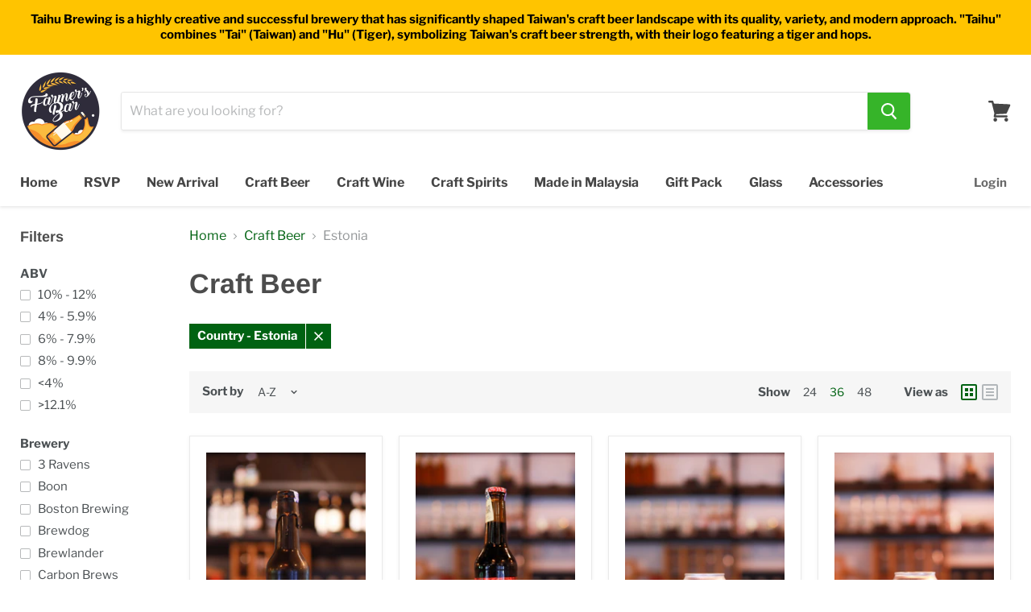

--- FILE ---
content_type: text/html; charset=utf-8
request_url: https://farmersbar.com.my/collections/all-craft-beer/country_estonia
body_size: 24973
content:
<!doctype html>
<!--[if IE]><html class="no-js no-touch ie9" lang="en"><![endif]-->
<!--[if !IE]><!--><html class="no-js no-touch" lang="en"><!--<![endif]-->
  <head>
    
   
    <meta charset="utf-8">
    <meta name="facebook-domain-verification" content="j6ci6fjtiig667v55bu8u3r8g85yt8" />
    <meta http-equiv="x-ua-compatible" content="IE=edge">

    <title>Craft Beer

        
 — Tagged &quot;Country: Estonia&quot;
 — Farmer&#39;s Bar</title>

    

    
  <link rel="shortcut icon" href="//farmersbar.com.my/cdn/shop/files/farmersbar_4c5f138d-e413-4f9d-97df-5f4c2ae82065_32x32.png?v=1613516582" type="image/png">


    <link rel="canonical" href="https://farmersbar.com.my/collections/all-craft-beer/country_estonia">
    <meta name="viewport" content="width=device-width">

    
    















<meta property="og:site_name" content="Farmer&#39;s Bar">
<meta property="og:url" content="https://farmersbar.com.my/collections/all-craft-beer/country_estonia">
<meta property="og:title" content="Craft Beer">
<meta property="og:type" content="website">
<meta property="og:description" content="Looking for craft beers? Order online now or visit us at Bandar Puteri Puchong, Avenue K &amp; Subang Parade. Open everyday.">




















<meta name="twitter:title" content="Craft Beer">
<meta name="twitter:description" content="Looking for craft beers? Order online now or visit us at Bandar Puteri Puchong, Avenue K &amp; Subang Parade. Open everyday.">





    <script>window.performance && window.performance.mark && window.performance.mark('shopify.content_for_header.start');</script><meta id="shopify-digital-wallet" name="shopify-digital-wallet" content="/3425665113/digital_wallets/dialog">
<meta name="shopify-checkout-api-token" content="6e18242bb6aface734a9a45604c30a1c">
<meta id="in-context-paypal-metadata" data-shop-id="3425665113" data-venmo-supported="false" data-environment="production" data-locale="en_US" data-paypal-v4="true" data-currency="MYR">
<link rel="alternate" type="application/atom+xml" title="Feed" href="/collections/all-craft-beer/country_estonia.atom" />
<link rel="alternate" type="application/json+oembed" href="https://farmersbar.com.my/collections/all-craft-beer/country_estonia.oembed">
<script async="async" src="/checkouts/internal/preloads.js?locale=en-MY"></script>
<script id="shopify-features" type="application/json">{"accessToken":"6e18242bb6aface734a9a45604c30a1c","betas":["rich-media-storefront-analytics"],"domain":"farmersbar.com.my","predictiveSearch":true,"shopId":3425665113,"locale":"en"}</script>
<script>var Shopify = Shopify || {};
Shopify.shop = "farmers-bar.myshopify.com";
Shopify.locale = "en";
Shopify.currency = {"active":"MYR","rate":"1.0"};
Shopify.country = "MY";
Shopify.theme = {"name":"Empire","id":39662714969,"schema_name":"Empire","schema_version":"4.2.3","theme_store_id":838,"role":"main"};
Shopify.theme.handle = "null";
Shopify.theme.style = {"id":null,"handle":null};
Shopify.cdnHost = "farmersbar.com.my/cdn";
Shopify.routes = Shopify.routes || {};
Shopify.routes.root = "/";</script>
<script type="module">!function(o){(o.Shopify=o.Shopify||{}).modules=!0}(window);</script>
<script>!function(o){function n(){var o=[];function n(){o.push(Array.prototype.slice.apply(arguments))}return n.q=o,n}var t=o.Shopify=o.Shopify||{};t.loadFeatures=n(),t.autoloadFeatures=n()}(window);</script>
<script id="shop-js-analytics" type="application/json">{"pageType":"collection"}</script>
<script defer="defer" async type="module" src="//farmersbar.com.my/cdn/shopifycloud/shop-js/modules/v2/client.init-shop-cart-sync_BT-GjEfc.en.esm.js"></script>
<script defer="defer" async type="module" src="//farmersbar.com.my/cdn/shopifycloud/shop-js/modules/v2/chunk.common_D58fp_Oc.esm.js"></script>
<script defer="defer" async type="module" src="//farmersbar.com.my/cdn/shopifycloud/shop-js/modules/v2/chunk.modal_xMitdFEc.esm.js"></script>
<script type="module">
  await import("//farmersbar.com.my/cdn/shopifycloud/shop-js/modules/v2/client.init-shop-cart-sync_BT-GjEfc.en.esm.js");
await import("//farmersbar.com.my/cdn/shopifycloud/shop-js/modules/v2/chunk.common_D58fp_Oc.esm.js");
await import("//farmersbar.com.my/cdn/shopifycloud/shop-js/modules/v2/chunk.modal_xMitdFEc.esm.js");

  window.Shopify.SignInWithShop?.initShopCartSync?.({"fedCMEnabled":true,"windoidEnabled":true});

</script>
<script>(function() {
  var isLoaded = false;
  function asyncLoad() {
    if (isLoaded) return;
    isLoaded = true;
    var urls = ["\/\/social-login.oxiapps.com\/api\/init?vt=928353\u0026shop=farmers-bar.myshopify.com"];
    for (var i = 0; i < urls.length; i++) {
      var s = document.createElement('script');
      s.type = 'text/javascript';
      s.async = true;
      s.src = urls[i];
      var x = document.getElementsByTagName('script')[0];
      x.parentNode.insertBefore(s, x);
    }
  };
  if(window.attachEvent) {
    window.attachEvent('onload', asyncLoad);
  } else {
    window.addEventListener('load', asyncLoad, false);
  }
})();</script>
<script id="__st">var __st={"a":3425665113,"offset":28800,"reqid":"b252284a-139d-4cfc-8021-dec66ccd210a-1769186667","pageurl":"farmersbar.com.my\/collections\/all-craft-beer\/country_estonia","u":"bcf0afd5572e","p":"collection","rtyp":"collection","rid":92134768729};</script>
<script>window.ShopifyPaypalV4VisibilityTracking = true;</script>
<script id="captcha-bootstrap">!function(){'use strict';const t='contact',e='account',n='new_comment',o=[[t,t],['blogs',n],['comments',n],[t,'customer']],c=[[e,'customer_login'],[e,'guest_login'],[e,'recover_customer_password'],[e,'create_customer']],r=t=>t.map((([t,e])=>`form[action*='/${t}']:not([data-nocaptcha='true']) input[name='form_type'][value='${e}']`)).join(','),a=t=>()=>t?[...document.querySelectorAll(t)].map((t=>t.form)):[];function s(){const t=[...o],e=r(t);return a(e)}const i='password',u='form_key',d=['recaptcha-v3-token','g-recaptcha-response','h-captcha-response',i],f=()=>{try{return window.sessionStorage}catch{return}},m='__shopify_v',_=t=>t.elements[u];function p(t,e,n=!1){try{const o=window.sessionStorage,c=JSON.parse(o.getItem(e)),{data:r}=function(t){const{data:e,action:n}=t;return t[m]||n?{data:e,action:n}:{data:t,action:n}}(c);for(const[e,n]of Object.entries(r))t.elements[e]&&(t.elements[e].value=n);n&&o.removeItem(e)}catch(o){console.error('form repopulation failed',{error:o})}}const l='form_type',E='cptcha';function T(t){t.dataset[E]=!0}const w=window,h=w.document,L='Shopify',v='ce_forms',y='captcha';let A=!1;((t,e)=>{const n=(g='f06e6c50-85a8-45c8-87d0-21a2b65856fe',I='https://cdn.shopify.com/shopifycloud/storefront-forms-hcaptcha/ce_storefront_forms_captcha_hcaptcha.v1.5.2.iife.js',D={infoText:'Protected by hCaptcha',privacyText:'Privacy',termsText:'Terms'},(t,e,n)=>{const o=w[L][v],c=o.bindForm;if(c)return c(t,g,e,D).then(n);var r;o.q.push([[t,g,e,D],n]),r=I,A||(h.body.append(Object.assign(h.createElement('script'),{id:'captcha-provider',async:!0,src:r})),A=!0)});var g,I,D;w[L]=w[L]||{},w[L][v]=w[L][v]||{},w[L][v].q=[],w[L][y]=w[L][y]||{},w[L][y].protect=function(t,e){n(t,void 0,e),T(t)},Object.freeze(w[L][y]),function(t,e,n,w,h,L){const[v,y,A,g]=function(t,e,n){const i=e?o:[],u=t?c:[],d=[...i,...u],f=r(d),m=r(i),_=r(d.filter((([t,e])=>n.includes(e))));return[a(f),a(m),a(_),s()]}(w,h,L),I=t=>{const e=t.target;return e instanceof HTMLFormElement?e:e&&e.form},D=t=>v().includes(t);t.addEventListener('submit',(t=>{const e=I(t);if(!e)return;const n=D(e)&&!e.dataset.hcaptchaBound&&!e.dataset.recaptchaBound,o=_(e),c=g().includes(e)&&(!o||!o.value);(n||c)&&t.preventDefault(),c&&!n&&(function(t){try{if(!f())return;!function(t){const e=f();if(!e)return;const n=_(t);if(!n)return;const o=n.value;o&&e.removeItem(o)}(t);const e=Array.from(Array(32),(()=>Math.random().toString(36)[2])).join('');!function(t,e){_(t)||t.append(Object.assign(document.createElement('input'),{type:'hidden',name:u})),t.elements[u].value=e}(t,e),function(t,e){const n=f();if(!n)return;const o=[...t.querySelectorAll(`input[type='${i}']`)].map((({name:t})=>t)),c=[...d,...o],r={};for(const[a,s]of new FormData(t).entries())c.includes(a)||(r[a]=s);n.setItem(e,JSON.stringify({[m]:1,action:t.action,data:r}))}(t,e)}catch(e){console.error('failed to persist form',e)}}(e),e.submit())}));const S=(t,e)=>{t&&!t.dataset[E]&&(n(t,e.some((e=>e===t))),T(t))};for(const o of['focusin','change'])t.addEventListener(o,(t=>{const e=I(t);D(e)&&S(e,y())}));const B=e.get('form_key'),M=e.get(l),P=B&&M;t.addEventListener('DOMContentLoaded',(()=>{const t=y();if(P)for(const e of t)e.elements[l].value===M&&p(e,B);[...new Set([...A(),...v().filter((t=>'true'===t.dataset.shopifyCaptcha))])].forEach((e=>S(e,t)))}))}(h,new URLSearchParams(w.location.search),n,t,e,['guest_login'])})(!0,!0)}();</script>
<script integrity="sha256-4kQ18oKyAcykRKYeNunJcIwy7WH5gtpwJnB7kiuLZ1E=" data-source-attribution="shopify.loadfeatures" defer="defer" src="//farmersbar.com.my/cdn/shopifycloud/storefront/assets/storefront/load_feature-a0a9edcb.js" crossorigin="anonymous"></script>
<script data-source-attribution="shopify.dynamic_checkout.dynamic.init">var Shopify=Shopify||{};Shopify.PaymentButton=Shopify.PaymentButton||{isStorefrontPortableWallets:!0,init:function(){window.Shopify.PaymentButton.init=function(){};var t=document.createElement("script");t.src="https://farmersbar.com.my/cdn/shopifycloud/portable-wallets/latest/portable-wallets.en.js",t.type="module",document.head.appendChild(t)}};
</script>
<script data-source-attribution="shopify.dynamic_checkout.buyer_consent">
  function portableWalletsHideBuyerConsent(e){var t=document.getElementById("shopify-buyer-consent"),n=document.getElementById("shopify-subscription-policy-button");t&&n&&(t.classList.add("hidden"),t.setAttribute("aria-hidden","true"),n.removeEventListener("click",e))}function portableWalletsShowBuyerConsent(e){var t=document.getElementById("shopify-buyer-consent"),n=document.getElementById("shopify-subscription-policy-button");t&&n&&(t.classList.remove("hidden"),t.removeAttribute("aria-hidden"),n.addEventListener("click",e))}window.Shopify?.PaymentButton&&(window.Shopify.PaymentButton.hideBuyerConsent=portableWalletsHideBuyerConsent,window.Shopify.PaymentButton.showBuyerConsent=portableWalletsShowBuyerConsent);
</script>
<script data-source-attribution="shopify.dynamic_checkout.cart.bootstrap">document.addEventListener("DOMContentLoaded",(function(){function t(){return document.querySelector("shopify-accelerated-checkout-cart, shopify-accelerated-checkout")}if(t())Shopify.PaymentButton.init();else{new MutationObserver((function(e,n){t()&&(Shopify.PaymentButton.init(),n.disconnect())})).observe(document.body,{childList:!0,subtree:!0})}}));
</script>
<link id="shopify-accelerated-checkout-styles" rel="stylesheet" media="screen" href="https://farmersbar.com.my/cdn/shopifycloud/portable-wallets/latest/accelerated-checkout-backwards-compat.css" crossorigin="anonymous">
<style id="shopify-accelerated-checkout-cart">
        #shopify-buyer-consent {
  margin-top: 1em;
  display: inline-block;
  width: 100%;
}

#shopify-buyer-consent.hidden {
  display: none;
}

#shopify-subscription-policy-button {
  background: none;
  border: none;
  padding: 0;
  text-decoration: underline;
  font-size: inherit;
  cursor: pointer;
}

#shopify-subscription-policy-button::before {
  box-shadow: none;
}

      </style>

<script>window.performance && window.performance.mark && window.performance.mark('shopify.content_for_header.end');</script>

    <script>
      document.documentElement.className=document.documentElement.className.replace(/\bno-js\b/,'js');
      if(window.Shopify&&window.Shopify.designMode)document.documentElement.className+=' in-theme-editor';
      if(('ontouchstart' in window)||window.DocumentTouch&&document instanceof DocumentTouch)document.documentElement.className=document.documentElement.className.replace(/\bno-touch\b/,'has-touch');
    </script>

    <link href="//farmersbar.com.my/cdn/shop/t/2/assets/theme.scss.css?v=64775341880494899291762355966" rel="stylesheet" type="text/css" media="all" />
    
    
    
<!-- Global site tag (gtag.js) - Google Ads: 783604670 -->
<script async src="https://www.googletagmanager.com/gtag/js?id=AW-783604670"></script>
<script>
  window.dataLayer = window.dataLayer || [];
  function gtag(){dataLayer.push(arguments);}
  gtag('js', new Date());

  gtag('config', 'AW-783604670');
</script>
    

                  <script>
              if (typeof BSS_PL == 'undefined') {
                  var BSS_PL = {};
              }
              var bssPlApiServer = "https://product-labels-pro.bsscommerce.com";
              BSS_PL.customerTags = 'null';
              BSS_PL.configData = [{"name":"NEW","priority":0,"img_url":"","pages":"1,2,3,4,7","enable_allowed_countries":false,"locations":"","position":0,"fixed_percent":1,"width":null,"height":null,"product_type":0,"product":"6984017019031,6984027472023,6984029601943,6984038056087","collection":"","inventory":0,"tags":"","enable_visibility_date":false,"from_date":null,"to_date":null,"enable_discount_range":false,"discount_type":1,"discount_from":null,"discount_to":null,"public_img_url":"","label_text":"Hello!","label_text_color":"#ffffff","label_text_font_size":12,"label_text_background_color":"#ff7f50","label_text_no_image":1,"label_text_in_stock":"In Stock","label_text_out_stock":"Sold out","label_shadow":0,"label_opacity":100,"label_border_radius":0,"label_text_style":0,"label_shadow_color":"#808080","label_text_enable":0,"related_product_tag":null,"customer_tags":null,"customer_type":"allcustomers","label_on_image":"2","first_image_tags":null,"label_type":1,"badge_type":0,"custom_selector":null,"margin_top":0,"margin_bottom":0,"mobile_config_label_enable":0,"mobile_height_label":null,"mobile_width_label":null,"mobile_font_size_label":null,"label_text_id":19406,"emoji":null,"emoji_position":null,"transparent_background":null,"custom_page":null,"check_custom_page":null,"label_unlimited_top":33,"label_unlimited_left":33,"label_unlimited_width":30,"label_unlimited_height":30,"margin_left":0,"instock":null,"enable_price_range":0,"price_range_from":null,"price_range_to":null,"enable_product_publish":0,"product_publish_from":null,"product_publish_to":null,"enable_countdown_timer":0,"option_format_countdown":0,"countdown_time":null,"option_end_countdown":null,"start_day_countdown":null}];
              BSS_PL.storeId = 12053;
              BSS_PL.currentPlan = "false";
              BSS_PL.storeIdCustomOld = "10678";
              </script>
          <style>
.homepage-slideshow .slick-slide .bss_pl_img {
    visibility: hidden !important;
}
</style>
                    <!-- BEGIN app block: shopify://apps/minmaxify-order-limits/blocks/app-embed-block/3acfba32-89f3-4377-ae20-cbb9abc48475 -->

<!-- END app block --><link href="https://monorail-edge.shopifysvc.com" rel="dns-prefetch">
<script>(function(){if ("sendBeacon" in navigator && "performance" in window) {try {var session_token_from_headers = performance.getEntriesByType('navigation')[0].serverTiming.find(x => x.name == '_s').description;} catch {var session_token_from_headers = undefined;}var session_cookie_matches = document.cookie.match(/_shopify_s=([^;]*)/);var session_token_from_cookie = session_cookie_matches && session_cookie_matches.length === 2 ? session_cookie_matches[1] : "";var session_token = session_token_from_headers || session_token_from_cookie || "";function handle_abandonment_event(e) {var entries = performance.getEntries().filter(function(entry) {return /monorail-edge.shopifysvc.com/.test(entry.name);});if (!window.abandonment_tracked && entries.length === 0) {window.abandonment_tracked = true;var currentMs = Date.now();var navigation_start = performance.timing.navigationStart;var payload = {shop_id: 3425665113,url: window.location.href,navigation_start,duration: currentMs - navigation_start,session_token,page_type: "collection"};window.navigator.sendBeacon("https://monorail-edge.shopifysvc.com/v1/produce", JSON.stringify({schema_id: "online_store_buyer_site_abandonment/1.1",payload: payload,metadata: {event_created_at_ms: currentMs,event_sent_at_ms: currentMs}}));}}window.addEventListener('pagehide', handle_abandonment_event);}}());</script>
<script id="web-pixels-manager-setup">(function e(e,d,r,n,o){if(void 0===o&&(o={}),!Boolean(null===(a=null===(i=window.Shopify)||void 0===i?void 0:i.analytics)||void 0===a?void 0:a.replayQueue)){var i,a;window.Shopify=window.Shopify||{};var t=window.Shopify;t.analytics=t.analytics||{};var s=t.analytics;s.replayQueue=[],s.publish=function(e,d,r){return s.replayQueue.push([e,d,r]),!0};try{self.performance.mark("wpm:start")}catch(e){}var l=function(){var e={modern:/Edge?\/(1{2}[4-9]|1[2-9]\d|[2-9]\d{2}|\d{4,})\.\d+(\.\d+|)|Firefox\/(1{2}[4-9]|1[2-9]\d|[2-9]\d{2}|\d{4,})\.\d+(\.\d+|)|Chrom(ium|e)\/(9{2}|\d{3,})\.\d+(\.\d+|)|(Maci|X1{2}).+ Version\/(15\.\d+|(1[6-9]|[2-9]\d|\d{3,})\.\d+)([,.]\d+|)( \(\w+\)|)( Mobile\/\w+|) Safari\/|Chrome.+OPR\/(9{2}|\d{3,})\.\d+\.\d+|(CPU[ +]OS|iPhone[ +]OS|CPU[ +]iPhone|CPU IPhone OS|CPU iPad OS)[ +]+(15[._]\d+|(1[6-9]|[2-9]\d|\d{3,})[._]\d+)([._]\d+|)|Android:?[ /-](13[3-9]|1[4-9]\d|[2-9]\d{2}|\d{4,})(\.\d+|)(\.\d+|)|Android.+Firefox\/(13[5-9]|1[4-9]\d|[2-9]\d{2}|\d{4,})\.\d+(\.\d+|)|Android.+Chrom(ium|e)\/(13[3-9]|1[4-9]\d|[2-9]\d{2}|\d{4,})\.\d+(\.\d+|)|SamsungBrowser\/([2-9]\d|\d{3,})\.\d+/,legacy:/Edge?\/(1[6-9]|[2-9]\d|\d{3,})\.\d+(\.\d+|)|Firefox\/(5[4-9]|[6-9]\d|\d{3,})\.\d+(\.\d+|)|Chrom(ium|e)\/(5[1-9]|[6-9]\d|\d{3,})\.\d+(\.\d+|)([\d.]+$|.*Safari\/(?![\d.]+ Edge\/[\d.]+$))|(Maci|X1{2}).+ Version\/(10\.\d+|(1[1-9]|[2-9]\d|\d{3,})\.\d+)([,.]\d+|)( \(\w+\)|)( Mobile\/\w+|) Safari\/|Chrome.+OPR\/(3[89]|[4-9]\d|\d{3,})\.\d+\.\d+|(CPU[ +]OS|iPhone[ +]OS|CPU[ +]iPhone|CPU IPhone OS|CPU iPad OS)[ +]+(10[._]\d+|(1[1-9]|[2-9]\d|\d{3,})[._]\d+)([._]\d+|)|Android:?[ /-](13[3-9]|1[4-9]\d|[2-9]\d{2}|\d{4,})(\.\d+|)(\.\d+|)|Mobile Safari.+OPR\/([89]\d|\d{3,})\.\d+\.\d+|Android.+Firefox\/(13[5-9]|1[4-9]\d|[2-9]\d{2}|\d{4,})\.\d+(\.\d+|)|Android.+Chrom(ium|e)\/(13[3-9]|1[4-9]\d|[2-9]\d{2}|\d{4,})\.\d+(\.\d+|)|Android.+(UC? ?Browser|UCWEB|U3)[ /]?(15\.([5-9]|\d{2,})|(1[6-9]|[2-9]\d|\d{3,})\.\d+)\.\d+|SamsungBrowser\/(5\.\d+|([6-9]|\d{2,})\.\d+)|Android.+MQ{2}Browser\/(14(\.(9|\d{2,})|)|(1[5-9]|[2-9]\d|\d{3,})(\.\d+|))(\.\d+|)|K[Aa][Ii]OS\/(3\.\d+|([4-9]|\d{2,})\.\d+)(\.\d+|)/},d=e.modern,r=e.legacy,n=navigator.userAgent;return n.match(d)?"modern":n.match(r)?"legacy":"unknown"}(),u="modern"===l?"modern":"legacy",c=(null!=n?n:{modern:"",legacy:""})[u],f=function(e){return[e.baseUrl,"/wpm","/b",e.hashVersion,"modern"===e.buildTarget?"m":"l",".js"].join("")}({baseUrl:d,hashVersion:r,buildTarget:u}),m=function(e){var d=e.version,r=e.bundleTarget,n=e.surface,o=e.pageUrl,i=e.monorailEndpoint;return{emit:function(e){var a=e.status,t=e.errorMsg,s=(new Date).getTime(),l=JSON.stringify({metadata:{event_sent_at_ms:s},events:[{schema_id:"web_pixels_manager_load/3.1",payload:{version:d,bundle_target:r,page_url:o,status:a,surface:n,error_msg:t},metadata:{event_created_at_ms:s}}]});if(!i)return console&&console.warn&&console.warn("[Web Pixels Manager] No Monorail endpoint provided, skipping logging."),!1;try{return self.navigator.sendBeacon.bind(self.navigator)(i,l)}catch(e){}var u=new XMLHttpRequest;try{return u.open("POST",i,!0),u.setRequestHeader("Content-Type","text/plain"),u.send(l),!0}catch(e){return console&&console.warn&&console.warn("[Web Pixels Manager] Got an unhandled error while logging to Monorail."),!1}}}}({version:r,bundleTarget:l,surface:e.surface,pageUrl:self.location.href,monorailEndpoint:e.monorailEndpoint});try{o.browserTarget=l,function(e){var d=e.src,r=e.async,n=void 0===r||r,o=e.onload,i=e.onerror,a=e.sri,t=e.scriptDataAttributes,s=void 0===t?{}:t,l=document.createElement("script"),u=document.querySelector("head"),c=document.querySelector("body");if(l.async=n,l.src=d,a&&(l.integrity=a,l.crossOrigin="anonymous"),s)for(var f in s)if(Object.prototype.hasOwnProperty.call(s,f))try{l.dataset[f]=s[f]}catch(e){}if(o&&l.addEventListener("load",o),i&&l.addEventListener("error",i),u)u.appendChild(l);else{if(!c)throw new Error("Did not find a head or body element to append the script");c.appendChild(l)}}({src:f,async:!0,onload:function(){if(!function(){var e,d;return Boolean(null===(d=null===(e=window.Shopify)||void 0===e?void 0:e.analytics)||void 0===d?void 0:d.initialized)}()){var d=window.webPixelsManager.init(e)||void 0;if(d){var r=window.Shopify.analytics;r.replayQueue.forEach((function(e){var r=e[0],n=e[1],o=e[2];d.publishCustomEvent(r,n,o)})),r.replayQueue=[],r.publish=d.publishCustomEvent,r.visitor=d.visitor,r.initialized=!0}}},onerror:function(){return m.emit({status:"failed",errorMsg:"".concat(f," has failed to load")})},sri:function(e){var d=/^sha384-[A-Za-z0-9+/=]+$/;return"string"==typeof e&&d.test(e)}(c)?c:"",scriptDataAttributes:o}),m.emit({status:"loading"})}catch(e){m.emit({status:"failed",errorMsg:(null==e?void 0:e.message)||"Unknown error"})}}})({shopId: 3425665113,storefrontBaseUrl: "https://farmersbar.com.my",extensionsBaseUrl: "https://extensions.shopifycdn.com/cdn/shopifycloud/web-pixels-manager",monorailEndpoint: "https://monorail-edge.shopifysvc.com/unstable/produce_batch",surface: "storefront-renderer",enabledBetaFlags: ["2dca8a86"],webPixelsConfigList: [{"id":"1639776501","configuration":"{\"config\":\"{\\\"google_tag_ids\\\":[\\\"AW-17774653581\\\"],\\\"target_country\\\":\\\"MY\\\",\\\"gtag_events\\\":[{\\\"type\\\":\\\"begin_checkout\\\",\\\"action_label\\\":[\\\"AW-17774653581\\\/h2V_CJnQ28obEI3hzptC\\\",\\\"AW-17774653581\\\"]},{\\\"type\\\":\\\"search\\\",\\\"action_label\\\":[\\\"AW-17774653581\\\/_XVxCKXQ28obEI3hzptC\\\",\\\"AW-17774653581\\\"]},{\\\"type\\\":\\\"view_item\\\",\\\"action_label\\\":[\\\"AW-17774653581\\\/C1DSCKLQ28obEI3hzptC\\\",\\\"AW-17774653581\\\"]},{\\\"type\\\":\\\"purchase\\\",\\\"action_label\\\":[\\\"AW-17774653581\\\/nFEdCJbQ28obEI3hzptC\\\",\\\"AW-17774653581\\\"]},{\\\"type\\\":\\\"page_view\\\",\\\"action_label\\\":[\\\"AW-17774653581\\\/aPJ4CJ_Q28obEI3hzptC\\\",\\\"AW-17774653581\\\"]},{\\\"type\\\":\\\"add_payment_info\\\",\\\"action_label\\\":[\\\"AW-17774653581\\\/aTSVCKjQ28obEI3hzptC\\\",\\\"AW-17774653581\\\"]},{\\\"type\\\":\\\"add_to_cart\\\",\\\"action_label\\\":[\\\"AW-17774653581\\\/ZycYCJzQ28obEI3hzptC\\\",\\\"AW-17774653581\\\"]}],\\\"enable_monitoring_mode\\\":false}\"}","eventPayloadVersion":"v1","runtimeContext":"OPEN","scriptVersion":"b2a88bafab3e21179ed38636efcd8a93","type":"APP","apiClientId":1780363,"privacyPurposes":[],"dataSharingAdjustments":{"protectedCustomerApprovalScopes":["read_customer_address","read_customer_email","read_customer_name","read_customer_personal_data","read_customer_phone"]}},{"id":"691765493","configuration":"{\"pixel_id\":\"1587600794895473\",\"pixel_type\":\"facebook_pixel\"}","eventPayloadVersion":"v1","runtimeContext":"OPEN","scriptVersion":"ca16bc87fe92b6042fbaa3acc2fbdaa6","type":"APP","apiClientId":2329312,"privacyPurposes":["ANALYTICS","MARKETING","SALE_OF_DATA"],"dataSharingAdjustments":{"protectedCustomerApprovalScopes":["read_customer_address","read_customer_email","read_customer_name","read_customer_personal_data","read_customer_phone"]}},{"id":"84836597","eventPayloadVersion":"v1","runtimeContext":"LAX","scriptVersion":"1","type":"CUSTOM","privacyPurposes":["ANALYTICS"],"name":"Google Analytics tag (migrated)"},{"id":"shopify-app-pixel","configuration":"{}","eventPayloadVersion":"v1","runtimeContext":"STRICT","scriptVersion":"0450","apiClientId":"shopify-pixel","type":"APP","privacyPurposes":["ANALYTICS","MARKETING"]},{"id":"shopify-custom-pixel","eventPayloadVersion":"v1","runtimeContext":"LAX","scriptVersion":"0450","apiClientId":"shopify-pixel","type":"CUSTOM","privacyPurposes":["ANALYTICS","MARKETING"]}],isMerchantRequest: false,initData: {"shop":{"name":"Farmer's Bar","paymentSettings":{"currencyCode":"MYR"},"myshopifyDomain":"farmers-bar.myshopify.com","countryCode":"MY","storefrontUrl":"https:\/\/farmersbar.com.my"},"customer":null,"cart":null,"checkout":null,"productVariants":[],"purchasingCompany":null},},"https://farmersbar.com.my/cdn","fcfee988w5aeb613cpc8e4bc33m6693e112",{"modern":"","legacy":""},{"shopId":"3425665113","storefrontBaseUrl":"https:\/\/farmersbar.com.my","extensionBaseUrl":"https:\/\/extensions.shopifycdn.com\/cdn\/shopifycloud\/web-pixels-manager","surface":"storefront-renderer","enabledBetaFlags":"[\"2dca8a86\"]","isMerchantRequest":"false","hashVersion":"fcfee988w5aeb613cpc8e4bc33m6693e112","publish":"custom","events":"[[\"page_viewed\",{}],[\"collection_viewed\",{\"collection\":{\"id\":\"92134768729\",\"title\":\"Craft Beer\",\"productVariants\":[{\"price\":{\"amount\":75.0,\"currencyCode\":\"MYR\"},\"product\":{\"title\":\"Põhjala Disko BA Imperial Stout (330ml)\",\"vendor\":\"Põhjala\",\"id\":\"8679646363893\",\"untranslatedTitle\":\"Põhjala Disko BA Imperial Stout (330ml)\",\"url\":\"\/products\/pohjala-disko-ba-imperial-stout-330ml\",\"type\":\"Craft Beer\"},\"id\":\"45536798703861\",\"image\":{\"src\":\"\/\/farmersbar.com.my\/cdn\/shop\/files\/IMG_6425.jpg?v=1719970737\"},\"sku\":\"4742976016574\",\"title\":\"Default Title\",\"untranslatedTitle\":\"Default Title\"},{\"price\":{\"amount\":47.0,\"currencyCode\":\"MYR\"},\"product\":{\"title\":\"Põhjala Gimme Danger Gluten-free Imperial Stout (330ml)\",\"vendor\":\"Põhjala\",\"id\":\"7750777897205\",\"untranslatedTitle\":\"Põhjala Gimme Danger Gluten-free Imperial Stout (330ml)\",\"url\":\"\/products\/pohjala-gimme-danger-gluten-free-imperial-stout-330ml\",\"type\":\"Craft Beer\"},\"id\":\"42938688307445\",\"image\":{\"src\":\"\/\/farmersbar.com.my\/cdn\/shop\/products\/IMG_8111.jpg?v=1679019429\"},\"sku\":\"4742976012293\",\"title\":\"Default Title\",\"untranslatedTitle\":\"Default Title\"},{\"price\":{\"amount\":35.0,\"currencyCode\":\"MYR\"},\"product\":{\"title\":\"Põhjala Meri Gose (330ml)\",\"vendor\":\"Põhjala\",\"id\":\"6569602089111\",\"untranslatedTitle\":\"Põhjala Meri Gose (330ml)\",\"url\":\"\/products\/pohjala-meri-330ml\",\"type\":\"Craft Beer\"},\"id\":\"39397132140695\",\"image\":{\"src\":\"\/\/farmersbar.com.my\/cdn\/shop\/products\/IMG_8074.jpg?v=1679019568\"},\"sku\":\"4742976013665\",\"title\":\"Default Title\",\"untranslatedTitle\":\"Default Title\"},{\"price\":{\"amount\":36.0,\"currencyCode\":\"MYR\"},\"product\":{\"title\":\"Põhjala Õhtu Porter (330ml)\",\"vendor\":\"Põhjala\",\"id\":\"6569405382807\",\"untranslatedTitle\":\"Põhjala Õhtu Porter (330ml)\",\"url\":\"\/products\/pohjala-ohtu-330ml\",\"type\":\"Craft Beer\"},\"id\":\"39396227514519\",\"image\":{\"src\":\"\/\/farmersbar.com.my\/cdn\/shop\/files\/IMG_6315.jpg?v=1685542139\"},\"sku\":\"4742976013726\",\"title\":\"Default Title\",\"untranslatedTitle\":\"Default Title\"},{\"price\":{\"amount\":36.0,\"currencyCode\":\"MYR\"},\"product\":{\"title\":\"Põhjala Orange Gose (330ml)\",\"vendor\":\"Põhjala\",\"id\":\"6569245507735\",\"untranslatedTitle\":\"Põhjala Orange Gose (330ml)\",\"url\":\"\/products\/pohjala-orange-gose\",\"type\":\"Craft Beer\"},\"id\":\"39395537289367\",\"image\":{\"src\":\"\/\/farmersbar.com.my\/cdn\/shop\/files\/IMG_6347.jpg?v=1719970029\"},\"sku\":\"4742976013610\",\"title\":\"Default Title\",\"untranslatedTitle\":\"Default Title\"},{\"price\":{\"amount\":34.0,\"currencyCode\":\"MYR\"},\"product\":{\"title\":\"Põhjala Prenzlauer Berg Berliner Weisse (330ml)\",\"vendor\":\"Põhjala\",\"id\":\"6569600581783\",\"untranslatedTitle\":\"Põhjala Prenzlauer Berg Berliner Weisse (330ml)\",\"url\":\"\/products\/pohjala-prenzlauer-berg-330ml\",\"type\":\"Craft Beer\"},\"id\":\"39397119950999\",\"image\":{\"src\":\"\/\/farmersbar.com.my\/cdn\/shop\/products\/IMG_8078.jpg?v=1679019757\"},\"sku\":\"4742976013689\",\"title\":\"Default Title\",\"untranslatedTitle\":\"Default Title\"},{\"price\":{\"amount\":37.0,\"currencyCode\":\"MYR\"},\"product\":{\"title\":\"Põhjala Salted Plum Sour (330ml)\",\"vendor\":\"Põhjala\",\"id\":\"9049613861109\",\"untranslatedTitle\":\"Põhjala Salted Plum Sour (330ml)\",\"url\":\"\/products\/pohjala-salted-plum-sour-330ml\",\"type\":\"Craft Beer\"},\"id\":\"46456743985397\",\"image\":{\"src\":\"\/\/farmersbar.com.my\/cdn\/shop\/files\/IMG_0099.jpg?v=1742196127\"},\"sku\":\"4742976017212\",\"title\":\"Default Title\",\"untranslatedTitle\":\"Default Title\"},{\"price\":{\"amount\":35.0,\"currencyCode\":\"MYR\"},\"product\":{\"title\":\"Põhjala Uus Maailm Session IPA (330ml)\",\"vendor\":\"Põhjala\",\"id\":\"7750813810933\",\"untranslatedTitle\":\"Põhjala Uus Maailm Session IPA (330ml)\",\"url\":\"\/products\/pohjala-uus-maailm-session-ipa-330ml\",\"type\":\"Craft Beer\"},\"id\":\"42938745618677\",\"image\":{\"src\":\"\/\/farmersbar.com.my\/cdn\/shop\/files\/IMG_6392.jpg?v=1719970373\"},\"sku\":\"4742976013573\",\"title\":\"Default Title\",\"untranslatedTitle\":\"Default Title\"},{\"price\":{\"amount\":38.0,\"currencyCode\":\"MYR\"},\"product\":{\"title\":\"Põhjala Värske Lager (330ml)\",\"vendor\":\"Põhjala\",\"id\":\"8050751144181\",\"untranslatedTitle\":\"Põhjala Värske Lager (330ml)\",\"url\":\"\/products\/copy-of-pohjala-virvatuli-gruit-ale-330ml\",\"type\":\"Craft Beer\"},\"id\":\"43846448906485\",\"image\":{\"src\":\"\/\/farmersbar.com.my\/cdn\/shop\/files\/IMG_6391.jpg?v=1685543115\"},\"sku\":\"4742976014655\",\"title\":\"Default Title\",\"untranslatedTitle\":\"Default Title\"}]}}]]"});</script><script>
  window.ShopifyAnalytics = window.ShopifyAnalytics || {};
  window.ShopifyAnalytics.meta = window.ShopifyAnalytics.meta || {};
  window.ShopifyAnalytics.meta.currency = 'MYR';
  var meta = {"products":[{"id":8679646363893,"gid":"gid:\/\/shopify\/Product\/8679646363893","vendor":"Põhjala","type":"Craft Beer","handle":"pohjala-disko-ba-imperial-stout-330ml","variants":[{"id":45536798703861,"price":7500,"name":"Põhjala Disko BA Imperial Stout (330ml)","public_title":null,"sku":"4742976016574"}],"remote":false},{"id":7750777897205,"gid":"gid:\/\/shopify\/Product\/7750777897205","vendor":"Põhjala","type":"Craft Beer","handle":"pohjala-gimme-danger-gluten-free-imperial-stout-330ml","variants":[{"id":42938688307445,"price":4700,"name":"Põhjala Gimme Danger Gluten-free Imperial Stout (330ml)","public_title":null,"sku":"4742976012293"}],"remote":false},{"id":6569602089111,"gid":"gid:\/\/shopify\/Product\/6569602089111","vendor":"Põhjala","type":"Craft Beer","handle":"pohjala-meri-330ml","variants":[{"id":39397132140695,"price":3500,"name":"Põhjala Meri Gose (330ml)","public_title":null,"sku":"4742976013665"}],"remote":false},{"id":6569405382807,"gid":"gid:\/\/shopify\/Product\/6569405382807","vendor":"Põhjala","type":"Craft Beer","handle":"pohjala-ohtu-330ml","variants":[{"id":39396227514519,"price":3600,"name":"Põhjala Õhtu Porter (330ml)","public_title":null,"sku":"4742976013726"}],"remote":false},{"id":6569245507735,"gid":"gid:\/\/shopify\/Product\/6569245507735","vendor":"Põhjala","type":"Craft Beer","handle":"pohjala-orange-gose","variants":[{"id":39395537289367,"price":3600,"name":"Põhjala Orange Gose (330ml)","public_title":null,"sku":"4742976013610"}],"remote":false},{"id":6569600581783,"gid":"gid:\/\/shopify\/Product\/6569600581783","vendor":"Põhjala","type":"Craft Beer","handle":"pohjala-prenzlauer-berg-330ml","variants":[{"id":39397119950999,"price":3400,"name":"Põhjala Prenzlauer Berg Berliner Weisse (330ml)","public_title":null,"sku":"4742976013689"}],"remote":false},{"id":9049613861109,"gid":"gid:\/\/shopify\/Product\/9049613861109","vendor":"Põhjala","type":"Craft Beer","handle":"pohjala-salted-plum-sour-330ml","variants":[{"id":46456743985397,"price":3700,"name":"Põhjala Salted Plum Sour (330ml)","public_title":null,"sku":"4742976017212"}],"remote":false},{"id":7750813810933,"gid":"gid:\/\/shopify\/Product\/7750813810933","vendor":"Põhjala","type":"Craft Beer","handle":"pohjala-uus-maailm-session-ipa-330ml","variants":[{"id":42938745618677,"price":3500,"name":"Põhjala Uus Maailm Session IPA (330ml)","public_title":null,"sku":"4742976013573"}],"remote":false},{"id":8050751144181,"gid":"gid:\/\/shopify\/Product\/8050751144181","vendor":"Põhjala","type":"Craft Beer","handle":"copy-of-pohjala-virvatuli-gruit-ale-330ml","variants":[{"id":43846448906485,"price":3800,"name":"Põhjala Värske Lager (330ml)","public_title":null,"sku":"4742976014655"}],"remote":false}],"page":{"pageType":"collection","resourceType":"collection","resourceId":92134768729,"requestId":"b252284a-139d-4cfc-8021-dec66ccd210a-1769186667"}};
  for (var attr in meta) {
    window.ShopifyAnalytics.meta[attr] = meta[attr];
  }
</script>
<script class="analytics">
  (function () {
    var customDocumentWrite = function(content) {
      var jquery = null;

      if (window.jQuery) {
        jquery = window.jQuery;
      } else if (window.Checkout && window.Checkout.$) {
        jquery = window.Checkout.$;
      }

      if (jquery) {
        jquery('body').append(content);
      }
    };

    var hasLoggedConversion = function(token) {
      if (token) {
        return document.cookie.indexOf('loggedConversion=' + token) !== -1;
      }
      return false;
    }

    var setCookieIfConversion = function(token) {
      if (token) {
        var twoMonthsFromNow = new Date(Date.now());
        twoMonthsFromNow.setMonth(twoMonthsFromNow.getMonth() + 2);

        document.cookie = 'loggedConversion=' + token + '; expires=' + twoMonthsFromNow;
      }
    }

    var trekkie = window.ShopifyAnalytics.lib = window.trekkie = window.trekkie || [];
    if (trekkie.integrations) {
      return;
    }
    trekkie.methods = [
      'identify',
      'page',
      'ready',
      'track',
      'trackForm',
      'trackLink'
    ];
    trekkie.factory = function(method) {
      return function() {
        var args = Array.prototype.slice.call(arguments);
        args.unshift(method);
        trekkie.push(args);
        return trekkie;
      };
    };
    for (var i = 0; i < trekkie.methods.length; i++) {
      var key = trekkie.methods[i];
      trekkie[key] = trekkie.factory(key);
    }
    trekkie.load = function(config) {
      trekkie.config = config || {};
      trekkie.config.initialDocumentCookie = document.cookie;
      var first = document.getElementsByTagName('script')[0];
      var script = document.createElement('script');
      script.type = 'text/javascript';
      script.onerror = function(e) {
        var scriptFallback = document.createElement('script');
        scriptFallback.type = 'text/javascript';
        scriptFallback.onerror = function(error) {
                var Monorail = {
      produce: function produce(monorailDomain, schemaId, payload) {
        var currentMs = new Date().getTime();
        var event = {
          schema_id: schemaId,
          payload: payload,
          metadata: {
            event_created_at_ms: currentMs,
            event_sent_at_ms: currentMs
          }
        };
        return Monorail.sendRequest("https://" + monorailDomain + "/v1/produce", JSON.stringify(event));
      },
      sendRequest: function sendRequest(endpointUrl, payload) {
        // Try the sendBeacon API
        if (window && window.navigator && typeof window.navigator.sendBeacon === 'function' && typeof window.Blob === 'function' && !Monorail.isIos12()) {
          var blobData = new window.Blob([payload], {
            type: 'text/plain'
          });

          if (window.navigator.sendBeacon(endpointUrl, blobData)) {
            return true;
          } // sendBeacon was not successful

        } // XHR beacon

        var xhr = new XMLHttpRequest();

        try {
          xhr.open('POST', endpointUrl);
          xhr.setRequestHeader('Content-Type', 'text/plain');
          xhr.send(payload);
        } catch (e) {
          console.log(e);
        }

        return false;
      },
      isIos12: function isIos12() {
        return window.navigator.userAgent.lastIndexOf('iPhone; CPU iPhone OS 12_') !== -1 || window.navigator.userAgent.lastIndexOf('iPad; CPU OS 12_') !== -1;
      }
    };
    Monorail.produce('monorail-edge.shopifysvc.com',
      'trekkie_storefront_load_errors/1.1',
      {shop_id: 3425665113,
      theme_id: 39662714969,
      app_name: "storefront",
      context_url: window.location.href,
      source_url: "//farmersbar.com.my/cdn/s/trekkie.storefront.8d95595f799fbf7e1d32231b9a28fd43b70c67d3.min.js"});

        };
        scriptFallback.async = true;
        scriptFallback.src = '//farmersbar.com.my/cdn/s/trekkie.storefront.8d95595f799fbf7e1d32231b9a28fd43b70c67d3.min.js';
        first.parentNode.insertBefore(scriptFallback, first);
      };
      script.async = true;
      script.src = '//farmersbar.com.my/cdn/s/trekkie.storefront.8d95595f799fbf7e1d32231b9a28fd43b70c67d3.min.js';
      first.parentNode.insertBefore(script, first);
    };
    trekkie.load(
      {"Trekkie":{"appName":"storefront","development":false,"defaultAttributes":{"shopId":3425665113,"isMerchantRequest":null,"themeId":39662714969,"themeCityHash":"14690273977339383184","contentLanguage":"en","currency":"MYR","eventMetadataId":"31b441f9-ddfc-41eb-a64c-a509c6149ded"},"isServerSideCookieWritingEnabled":true,"monorailRegion":"shop_domain","enabledBetaFlags":["65f19447"]},"Session Attribution":{},"S2S":{"facebookCapiEnabled":false,"source":"trekkie-storefront-renderer","apiClientId":580111}}
    );

    var loaded = false;
    trekkie.ready(function() {
      if (loaded) return;
      loaded = true;

      window.ShopifyAnalytics.lib = window.trekkie;

      var originalDocumentWrite = document.write;
      document.write = customDocumentWrite;
      try { window.ShopifyAnalytics.merchantGoogleAnalytics.call(this); } catch(error) {};
      document.write = originalDocumentWrite;

      window.ShopifyAnalytics.lib.page(null,{"pageType":"collection","resourceType":"collection","resourceId":92134768729,"requestId":"b252284a-139d-4cfc-8021-dec66ccd210a-1769186667","shopifyEmitted":true});

      var match = window.location.pathname.match(/checkouts\/(.+)\/(thank_you|post_purchase)/)
      var token = match? match[1]: undefined;
      if (!hasLoggedConversion(token)) {
        setCookieIfConversion(token);
        window.ShopifyAnalytics.lib.track("Viewed Product Category",{"currency":"MYR","category":"Collection: all-craft-beer","collectionName":"all-craft-beer","collectionId":92134768729,"nonInteraction":true},undefined,undefined,{"shopifyEmitted":true});
      }
    });


        var eventsListenerScript = document.createElement('script');
        eventsListenerScript.async = true;
        eventsListenerScript.src = "//farmersbar.com.my/cdn/shopifycloud/storefront/assets/shop_events_listener-3da45d37.js";
        document.getElementsByTagName('head')[0].appendChild(eventsListenerScript);

})();</script>
  <script>
  if (!window.ga || (window.ga && typeof window.ga !== 'function')) {
    window.ga = function ga() {
      (window.ga.q = window.ga.q || []).push(arguments);
      if (window.Shopify && window.Shopify.analytics && typeof window.Shopify.analytics.publish === 'function') {
        window.Shopify.analytics.publish("ga_stub_called", {}, {sendTo: "google_osp_migration"});
      }
      console.error("Shopify's Google Analytics stub called with:", Array.from(arguments), "\nSee https://help.shopify.com/manual/promoting-marketing/pixels/pixel-migration#google for more information.");
    };
    if (window.Shopify && window.Shopify.analytics && typeof window.Shopify.analytics.publish === 'function') {
      window.Shopify.analytics.publish("ga_stub_initialized", {}, {sendTo: "google_osp_migration"});
    }
  }
</script>
<script
  defer
  src="https://farmersbar.com.my/cdn/shopifycloud/perf-kit/shopify-perf-kit-3.0.4.min.js"
  data-application="storefront-renderer"
  data-shop-id="3425665113"
  data-render-region="gcp-us-central1"
  data-page-type="collection"
  data-theme-instance-id="39662714969"
  data-theme-name="Empire"
  data-theme-version="4.2.3"
  data-monorail-region="shop_domain"
  data-resource-timing-sampling-rate="10"
  data-shs="true"
  data-shs-beacon="true"
  data-shs-export-with-fetch="true"
  data-shs-logs-sample-rate="1"
  data-shs-beacon-endpoint="https://farmersbar.com.my/api/collect"
></script>
</head>
             

  <body>
    
    

    
   
    
    
    <div id="shopify-section-static-header" class="shopify-section site-header-wrapper"><script
  type="application/json"
  data-section-id="static-header"
  data-section-type="static-header"
  data-section-data>
  {
    "settings": {
      "sticky_header": false,
      "live_search": {
        "enable": true,
        "enable_images": false,
        "enable_content": false,
        "money_format": "RM{{amount}} ",
        "context": {
          "view_all_results": "View all results",
          "view_all_products": "View all products",
          "content_results": {
            "title": "Pages \u0026amp; Posts",
            "no_results": "No results."
          },
          "no_results_products": {
            "title": "No products for “*terms*”.",
            "message": "Sorry, we couldn’t find any matches."
          }
        }
      }
    },
    "currency": {
      "enable": false,
      "shop_currency": "MYR",
      "default_currency": "MYR",
      "display_format": "money_format",
      "money_format": "RM{{amount}} ",
      "money_format_no_currency": "RM{{amount}} ",
      "money_format_currency": "RM{{amount}} "
    }
  }
</script>

<style>
  .announcement-bar {
    color: #000000;
    background: #ffc400;
  }
</style>









  
    
      <a
        class="
          announcement-bar
          
        "
        href="https://farmersbar.com.my/collections/all-craft-beer/brewery_taihu-brewing"
      >
    

    
      <div class="announcement-bar-text">
        Taihu Brewing is a highly creative and successful brewery that has significantly shaped Taiwan's craft beer landscape with its quality, variety, and modern approach. "Taihu" combines "Tai" (Taiwan) and "Hu" (Tiger), symbolizing Taiwan's craft beer strength, with their logo featuring a tiger and hops.
      </div>
    

    <div class="announcement-bar-text-mobile">
      
        Taihu Brewing is a highly creative and successful brewery that has significantly shaped Taiwan's craft beer landscape with its quality, variety, and modern approach. "Taihu" combines "Tai" (Taiwan) and "Hu" (Tiger), symbolizing Taiwan's craft beer strength, with their logo featuring a tiger and hops.
      
    </div>

    
      </a>
    
  


<section
  class="site-header"
  data-site-header-main
  >
  <div class="site-header-menu-toggle">
    <a class="site-header-menu-toggle--button" href="#" data-menu-toggle>
      <span class="toggle-icon--bar toggle-icon--bar-top"></span>
      <span class="toggle-icon--bar toggle-icon--bar-middle"></span>
      <span class="toggle-icon--bar toggle-icon--bar-bottom"></span>
      <span class="show-for-sr">Menu</span>
    </a>
  </div>

  <div
    class="
      site-header-main
      
    "
  >
    <div class="site-header-logo">
      <a
        class="site-logo"
        href="/">
        
          
          
          
          
          

          

          

  

  <img
    src="//farmersbar.com.my/cdn/shop/files/logohighres_202x200.png?v=1630576699"
    alt=""

    
      data-rimg
      srcset="//farmersbar.com.my/cdn/shop/files/logohighres_202x200.png?v=1630576699 1x, //farmersbar.com.my/cdn/shop/files/logohighres_404x400.png?v=1630576699 2x, //farmersbar.com.my/cdn/shop/files/logohighres_606x600.png?v=1630576699 3x, //farmersbar.com.my/cdn/shop/files/logohighres_808x800.png?v=1630576699 4x"
    

    class="site-logo-image"
    style="
            max-width: 200px;
            max-height: 100px;
          "
    
  >




        
      </a>
    </div>

    



<div class="live-search" data-live-search>
  <form
    class="live-search-form form-fields-inline"
    action="/search"
    method="get"
    data-live-search-form>
    <input type="hidden" name="type" value="product">
    <div class="form-field no-label">
      <input
        class="form-field-input live-search-form-field"
        type="text"
        name="q"
        aria-label="Search"
        placeholder="What are you looking for?"
        
        autocomplete="off"
        data-live-search-input>
      <button
        class="live-search-takeover-cancel"
        type="button"
        data-live-search-takeover-cancel>
        Cancel
      </button>

      <button
        class="live-search-button button-primary"
        type="button"
        aria-label="Search"
        data-live-search-submit
      >
        <span class="search-icon search-icon--inactive">
          <svg
  aria-hidden="true"
  focusable="false"
  role="presentation"
  xmlns="http://www.w3.org/2000/svg"
  width="20"
  height="21"
  viewBox="0 0 20 21"
>
  <path fill="currentColor" fill-rule="evenodd" d="M12.514 14.906a8.264 8.264 0 0 1-4.322 1.21C3.668 16.116 0 12.513 0 8.07 0 3.626 3.668.023 8.192.023c4.525 0 8.193 3.603 8.193 8.047 0 2.033-.769 3.89-2.035 5.307l4.999 5.552-1.775 1.597-5.06-5.62zm-4.322-.843c3.37 0 6.102-2.684 6.102-5.993 0-3.31-2.732-5.994-6.102-5.994S2.09 4.76 2.09 8.07c0 3.31 2.732 5.993 6.102 5.993z"/>
</svg>
        </span>
        <span class="search-icon search-icon--active">
          <svg
  aria-hidden="true"
  focusable="false"
  role="presentation"
  width="26"
  height="26"
  viewBox="0 0 26 26"
  xmlns="http://www.w3.org/2000/svg"
>
  <g fill-rule="nonzero" fill="currentColor">
    <path d="M13 26C5.82 26 0 20.18 0 13S5.82 0 13 0s13 5.82 13 13-5.82 13-13 13zm0-3.852a9.148 9.148 0 1 0 0-18.296 9.148 9.148 0 0 0 0 18.296z" opacity=".29"/><path d="M13 26c7.18 0 13-5.82 13-13a1.926 1.926 0 0 0-3.852 0A9.148 9.148 0 0 1 13 22.148 1.926 1.926 0 0 0 13 26z"/>
  </g>
</svg>
        </span>
      </button>
    </div>

    <div class="search-flydown" data-live-search-flydown>
      <div class="search-flydown--placeholder" data-live-search-placeholder>
        <div class="search-flydown--product-items">
          
            <a class="search-flydown--product search-flydown--product" href="#">
              

              <div class="search-flydown--product-text">
                <span class="search-flydown--product-title placeholder--content-text"></span>
                <span class="search-flydown--product-price placeholder--content-text"></span>
              </div>
            </a>
          
            <a class="search-flydown--product search-flydown--product" href="#">
              

              <div class="search-flydown--product-text">
                <span class="search-flydown--product-title placeholder--content-text"></span>
                <span class="search-flydown--product-price placeholder--content-text"></span>
              </div>
            </a>
          
            <a class="search-flydown--product search-flydown--product" href="#">
              

              <div class="search-flydown--product-text">
                <span class="search-flydown--product-title placeholder--content-text"></span>
                <span class="search-flydown--product-price placeholder--content-text"></span>
              </div>
            </a>
          
        </div>
      </div>

      <div class="search-flydown--results " data-live-search-results></div>

      
    </div>
  </form>
</div>


    
  </div>

  <div class="site-header-cart">
    <a class="site-header-cart--button" href="/cart">
      <span
        class="site-header-cart--count "
        data-header-cart-count="">
      </span>

      <svg
  aria-hidden="true"
  focusable="false"
  role="presentation"
  width="28"
  height="26"
  viewBox="0 10 28 26"
  xmlns="http://www.w3.org/2000/svg"
>
  <path fill="currentColor" fill-rule="evenodd" d="M26.15 14.488L6.977 13.59l-.666-2.661C6.159 10.37 5.704 10 5.127 10H1.213C.547 10 0 10.558 0 11.238c0 .68.547 1.238 1.213 1.238h2.974l3.337 13.249-.82 3.465c-.092.371 0 .774.212 1.053.243.31.576.465.94.465H22.72c.667 0 1.214-.558 1.214-1.239 0-.68-.547-1.238-1.214-1.238H9.434l.333-1.423 12.135-.589c.455-.03.85-.31 1.032-.712l4.247-9.286c.181-.34.151-.774-.06-1.144-.212-.34-.577-.589-.97-.589zM22.297 36c-1.256 0-2.275-1.04-2.275-2.321 0-1.282 1.019-2.322 2.275-2.322s2.275 1.04 2.275 2.322c0 1.281-1.02 2.321-2.275 2.321zM10.92 33.679C10.92 34.96 9.9 36 8.646 36 7.39 36 6.37 34.96 6.37 33.679c0-1.282 1.019-2.322 2.275-2.322s2.275 1.04 2.275 2.322z"/>
</svg>
      <span class="show-for-sr">View cart</span>
    </a>
  </div>
</section><div class="site-navigation-wrapper
  
    site-navigation--has-actions
  
" data-site-navigation id="site-header-nav">
  <nav
    class="site-navigation"
    aria-label="Desktop navigation"
  >
    



<ul
  class="navmenu  navmenu-depth-1  "
  
  aria-label="Main menu"
>
  
    
    

    
    

    

    

    
      <li class="navmenu-item navmenu-id-home">
        <a
          class="navmenu-link "
          href="/"
        >
          Home
        </a>
      </li>
    
  
    
    

    
    

    

    

    
      <li class="navmenu-item navmenu-id-rsvp">
        <a
          class="navmenu-link "
          href="https://r.farmersbar.com.my/"
        >
          RSVP
        </a>
      </li>
    
  
    
    

    
    

    

    

    
      <li class="navmenu-item navmenu-id-new-arrival">
        <a
          class="navmenu-link "
          href="/collections/new-arrival"
        >
          New Arrival
        </a>
      </li>
    
  
    
    

    
    

    

    

    
      <li class="navmenu-item navmenu-id-craft-beer">
        <a
          class="navmenu-link navmenu-link--active"
          href="/collections/all-craft-beer"
        >
          Craft Beer
        </a>
      </li>
    
  
    
    

    
    

    

    

    
      <li class="navmenu-item navmenu-id-craft-wine">
        <a
          class="navmenu-link "
          href="/collections/all-craft-wine"
        >
          Craft Wine
        </a>
      </li>
    
  
    
    

    
    

    

    

    
      <li class="navmenu-item navmenu-id-craft-spirits">
        <a
          class="navmenu-link "
          href="/collections/all-craft-spirits"
        >
          Craft Spirits
        </a>
      </li>
    
  
    
    

    
    

    

    

    
      <li class="navmenu-item navmenu-id-made-in-malaysia">
        <a
          class="navmenu-link "
          href="/collections/made-in-malaysia"
        >
          Made in Malaysia
        </a>
      </li>
    
  
    
    

    
    

    

    

    
      <li class="navmenu-item navmenu-id-gift-pack">
        <a
          class="navmenu-link "
          href="/collections/starter-pack"
        >
          Gift Pack
        </a>
      </li>
    
  
    
    

    
    

    

    

    
      <li class="navmenu-item navmenu-id-glass">
        <a
          class="navmenu-link "
          href="/collections/glass"
        >
          Glass
        </a>
      </li>
    
  
    
    

    
    

    

    

    
      <li class="navmenu-item navmenu-id-accessories">
        <a
          class="navmenu-link "
          href="/collections/accessories"
        >
          Accessories
        </a>
      </li>
    
  
</ul>


    <ul class="site-header-actions" data-header-actions>
  
    
      <li class="site-header-account-link">
        <a href="/account/login">
          Login
        </a>
      </li>
    
  

  
</ul>
  </nav>
</div>

<div class="site-mobile-nav" id="site-mobile-nav" data-mobile-nav>
  <div class="mobile-nav-panel" data-mobile-nav-panel>

    <ul class="site-header-actions" data-header-actions>
  
    
      <li class="site-header-account-link">
        <a href="/account/login">
          Login
        </a>
      </li>
    
  

  
</ul>

    <a
      class="mobile-nav-close"
      href="#site-header-nav"
      data-mobile-nav-close>
      <svg
  aria-hidden="true"
  focusable="false"
  role="presentation"
  xmlns="http://www.w3.org/2000/svg"
  width="13"
  height="13"
  viewBox="0 0 13 13"
>
  <path fill="currentColor" fill-rule="evenodd" d="M5.306 6.5L0 1.194 1.194 0 6.5 5.306 11.806 0 13 1.194 7.694 6.5 13 11.806 11.806 13 6.5 7.694 1.194 13 0 11.806 5.306 6.5z"/>
</svg>
      <span class="show-for-sr">Close</span>
    </a>

    <div class="mobile-nav-content">
      



<ul
  class="navmenu  navmenu-depth-1  "
  
  aria-label="Main menu"
>
  
    
    

    
    

    

    

    
      <li class="navmenu-item navmenu-id-home">
        <a
          class="navmenu-link "
          href="/"
        >
          Home
        </a>
      </li>
    
  
    
    

    
    

    

    

    
      <li class="navmenu-item navmenu-id-rsvp">
        <a
          class="navmenu-link "
          href="https://r.farmersbar.com.my/"
        >
          RSVP
        </a>
      </li>
    
  
    
    

    
    

    

    

    
      <li class="navmenu-item navmenu-id-new-arrival">
        <a
          class="navmenu-link "
          href="/collections/new-arrival"
        >
          New Arrival
        </a>
      </li>
    
  
    
    

    
    

    

    

    
      <li class="navmenu-item navmenu-id-craft-beer">
        <a
          class="navmenu-link navmenu-link--active"
          href="/collections/all-craft-beer"
        >
          Craft Beer
        </a>
      </li>
    
  
    
    

    
    

    

    

    
      <li class="navmenu-item navmenu-id-craft-wine">
        <a
          class="navmenu-link "
          href="/collections/all-craft-wine"
        >
          Craft Wine
        </a>
      </li>
    
  
    
    

    
    

    

    

    
      <li class="navmenu-item navmenu-id-craft-spirits">
        <a
          class="navmenu-link "
          href="/collections/all-craft-spirits"
        >
          Craft Spirits
        </a>
      </li>
    
  
    
    

    
    

    

    

    
      <li class="navmenu-item navmenu-id-made-in-malaysia">
        <a
          class="navmenu-link "
          href="/collections/made-in-malaysia"
        >
          Made in Malaysia
        </a>
      </li>
    
  
    
    

    
    

    

    

    
      <li class="navmenu-item navmenu-id-gift-pack">
        <a
          class="navmenu-link "
          href="/collections/starter-pack"
        >
          Gift Pack
        </a>
      </li>
    
  
    
    

    
    

    

    

    
      <li class="navmenu-item navmenu-id-glass">
        <a
          class="navmenu-link "
          href="/collections/glass"
        >
          Glass
        </a>
      </li>
    
  
    
    

    
    

    

    

    
      <li class="navmenu-item navmenu-id-accessories">
        <a
          class="navmenu-link "
          href="/collections/accessories"
        >
          Accessories
        </a>
      </li>
    
  
</ul>

    </div>

  </div>

  <div class="mobile-nav-overlay" data-mobile-nav-overlay></div>
</div>


</div>

    <main class="site-main">
      

      <div id="shopify-section-static-collection" class="shopify-section collection--section"><script
  type="application/json"
  data-section-type="static-collection"
  data-section-id="static-collection"
  data-section-data
>
  {
    "context": {
      "see_more": "See more",
      "see_less": "See less"
    }
    
  }
</script>












  <div class="productgrid--outer     layout--has-sidebar  ">
    
      

<div class="productgrid--sidebar">

  
    



  

  <div class="productgrid--sidebar-section" data-productgrid-filters-content>
    <h2 class="productgrid--sidebar-title">
      Filters
    </h2>

    
      <div class="productgrid--sidebar-item productgrid--sidebar-filters--current">

<ul class="filter-group--grid">
  
    
    
    

    <li class="filter-item--grid"><a href="/collections/all-craft-beer&grid_list" title=""Remove tag Country_Estonia"><span class="filter-text">Country - Estonia
</span><span class="filter-icon--remove"><svg
  aria-hidden="true"
  focusable="false"
  role="presentation"
  xmlns="http://www.w3.org/2000/svg"
  width="13"
  height="13"
  viewBox="0 0 13 13"
>
  <path fill="currentColor" fill-rule="evenodd" d="M5.306 6.5L0 1.194 1.194 0 6.5 5.306 11.806 0 13 1.194 7.694 6.5 13 11.806 11.806 13 6.5 7.694 1.194 13 0 11.806 5.306 6.5z"/>
</svg><span class="show-for-sr">
      Remove filter
    </span>
  </span></a>
    </li>
  

  
</ul>
</div>
    

    
      

  
  <h3 class="productgrid--sidebar-title--small">
    ABV
  </h3>
  <ul class="productgrid--sidebar-item filter-group">
    
    
      
      
        
        

<li
          class="filter-item filter-item--inactive"
          data-tag-advanced
          data-group="ABV"
          data-handle="abv_10-12"
          
        >
          
            <a href="/collections/all-craft-beer/country_estonia+abv_10-12" title="Narrow selection to products matching tag ABV_10% - 12%"><span class="filter-icon--checkbox"><svg
  aria-hidden="true"
  focusable="false"
  role="presentation"
  width="11"
  height="11"
  viewBox="0 0 13 13"
  xmlns="http://www.w3.org/2000/svg"
>
  <path fill="currentColor" fill-rule="evenodd" d="M0,2.00276013 C0,0.896666251 0.893542647,0 2.00276013,0 L10.9972399,0 C12.1033337,0 13,0.893542647 13,2.00276013 L13,10.9972399 C13,12.1033337 12.1064574,13 10.9972399,13 L2.00276013,13 C0.896666251,13 0,12.1064574 0,10.9972399 L0,2.00276013 Z M3.038,6.013 L2,7.024 L5.115,10.061 L11,4.325 L9.962,3.312 L5.115,8.038 L3.038,6.013 Z"/>
</svg></span><span class="filter-text">
            10% - 12%
          </span></a>
          
        </li>
      
    
      
      
        
        

<li
          class="filter-item filter-item--inactive"
          data-tag-advanced
          data-group="ABV"
          data-handle="abv_4-5-9"
          
        >
          
            <a href="/collections/all-craft-beer/country_estonia+abv_4-5-9" title="Narrow selection to products matching tag ABV_4% - 5.9%"><span class="filter-icon--checkbox"><svg
  aria-hidden="true"
  focusable="false"
  role="presentation"
  width="11"
  height="11"
  viewBox="0 0 13 13"
  xmlns="http://www.w3.org/2000/svg"
>
  <path fill="currentColor" fill-rule="evenodd" d="M0,2.00276013 C0,0.896666251 0.893542647,0 2.00276013,0 L10.9972399,0 C12.1033337,0 13,0.893542647 13,2.00276013 L13,10.9972399 C13,12.1033337 12.1064574,13 10.9972399,13 L2.00276013,13 C0.896666251,13 0,12.1064574 0,10.9972399 L0,2.00276013 Z M3.038,6.013 L2,7.024 L5.115,10.061 L11,4.325 L9.962,3.312 L5.115,8.038 L3.038,6.013 Z"/>
</svg></span><span class="filter-text">
            4% - 5.9%
          </span></a>
          
        </li>
      
    
      
      
        
        

<li
          class="filter-item filter-item--inactive"
          data-tag-advanced
          data-group="ABV"
          data-handle="abv_6-7-9"
          
        >
          
            <a href="/collections/all-craft-beer/country_estonia+abv_6-7-9" title="Narrow selection to products matching tag ABV_6% - 7.9%"><span class="filter-icon--checkbox"><svg
  aria-hidden="true"
  focusable="false"
  role="presentation"
  width="11"
  height="11"
  viewBox="0 0 13 13"
  xmlns="http://www.w3.org/2000/svg"
>
  <path fill="currentColor" fill-rule="evenodd" d="M0,2.00276013 C0,0.896666251 0.893542647,0 2.00276013,0 L10.9972399,0 C12.1033337,0 13,0.893542647 13,2.00276013 L13,10.9972399 C13,12.1033337 12.1064574,13 10.9972399,13 L2.00276013,13 C0.896666251,13 0,12.1064574 0,10.9972399 L0,2.00276013 Z M3.038,6.013 L2,7.024 L5.115,10.061 L11,4.325 L9.962,3.312 L5.115,8.038 L3.038,6.013 Z"/>
</svg></span><span class="filter-text">
            6% - 7.9%
          </span></a>
          
        </li>
      
    
      
      
        
        

<li
          class="filter-item filter-item--inactive"
          data-tag-advanced
          data-group="ABV"
          data-handle="abv_8-9-9"
          
        >
          
            <a href="/collections/all-craft-beer/country_estonia+abv_8-9-9" title="Narrow selection to products matching tag ABV_8% - 9.9%"><span class="filter-icon--checkbox"><svg
  aria-hidden="true"
  focusable="false"
  role="presentation"
  width="11"
  height="11"
  viewBox="0 0 13 13"
  xmlns="http://www.w3.org/2000/svg"
>
  <path fill="currentColor" fill-rule="evenodd" d="M0,2.00276013 C0,0.896666251 0.893542647,0 2.00276013,0 L10.9972399,0 C12.1033337,0 13,0.893542647 13,2.00276013 L13,10.9972399 C13,12.1033337 12.1064574,13 10.9972399,13 L2.00276013,13 C0.896666251,13 0,12.1064574 0,10.9972399 L0,2.00276013 Z M3.038,6.013 L2,7.024 L5.115,10.061 L11,4.325 L9.962,3.312 L5.115,8.038 L3.038,6.013 Z"/>
</svg></span><span class="filter-text">
            8% - 9.9%
          </span></a>
          
        </li>
      
    
      
      
        
        

<li
          class="filter-item filter-item--inactive"
          data-tag-advanced
          data-group="ABV"
          data-handle="abv_-4"
          
        >
          
            <a href="/collections/all-craft-beer/country_estonia+abv_-4" title="Narrow selection to products matching tag ABV_&lt;4%"><span class="filter-icon--checkbox"><svg
  aria-hidden="true"
  focusable="false"
  role="presentation"
  width="11"
  height="11"
  viewBox="0 0 13 13"
  xmlns="http://www.w3.org/2000/svg"
>
  <path fill="currentColor" fill-rule="evenodd" d="M0,2.00276013 C0,0.896666251 0.893542647,0 2.00276013,0 L10.9972399,0 C12.1033337,0 13,0.893542647 13,2.00276013 L13,10.9972399 C13,12.1033337 12.1064574,13 10.9972399,13 L2.00276013,13 C0.896666251,13 0,12.1064574 0,10.9972399 L0,2.00276013 Z M3.038,6.013 L2,7.024 L5.115,10.061 L11,4.325 L9.962,3.312 L5.115,8.038 L3.038,6.013 Z"/>
</svg></span><span class="filter-text">
            <4%
          </span></a>
          
        </li>
      
    
      
      
        
        

<li
          class="filter-item filter-item--inactive"
          data-tag-advanced
          data-group="ABV"
          data-handle="abv_-12-1"
          
        >
          
            <a href="/collections/all-craft-beer/country_estonia+abv_-12-1" title="Narrow selection to products matching tag ABV_&gt;12.1%"><span class="filter-icon--checkbox"><svg
  aria-hidden="true"
  focusable="false"
  role="presentation"
  width="11"
  height="11"
  viewBox="0 0 13 13"
  xmlns="http://www.w3.org/2000/svg"
>
  <path fill="currentColor" fill-rule="evenodd" d="M0,2.00276013 C0,0.896666251 0.893542647,0 2.00276013,0 L10.9972399,0 C12.1033337,0 13,0.893542647 13,2.00276013 L13,10.9972399 C13,12.1033337 12.1064574,13 10.9972399,13 L2.00276013,13 C0.896666251,13 0,12.1064574 0,10.9972399 L0,2.00276013 Z M3.038,6.013 L2,7.024 L5.115,10.061 L11,4.325 L9.962,3.312 L5.115,8.038 L3.038,6.013 Z"/>
</svg></span><span class="filter-text">
            >12.1%
          </span></a>
          
        </li>
      
    
      
      
    
      
      
    
      
      
    
      
      
    
      
      
    
      
      
    
      
      
    
      
      
    
      
      
    
      
      
    
      
      
    
      
      
    
      
      
    
      
      
    
      
      
    
      
      
    
      
      
    
      
      
    
      
      
    
      
      
    
      
      
    
      
      
    
      
      
    
      
      
    
      
      
    
      
      
    
      
      
    
      
      
    
      
      
    
      
      
    
      
      
    
      
      
    
      
      
    
      
      
    
      
      
    
      
      
    
      
      
    
      
      
    
      
      
    
      
      
    
      
      
    
      
      
    
      
      
    
      
      
    
      
      
    
      
      
    
      
      
    
      
      
    
      
      
    
      
      
    
      
      
    
      
      
    
      
      
    
      
      
    
      
      
    
      
      
    
      
      
    
      
      
    
      
      
    
      
      
    
      
      
    
      
      
    
      
      
    
      
      
    
      
      
    
      
      
    
      
      
    
      
      
    
      
      
    
      
      
    
      
      
    
      
      
    
      
      
    
      
      
    
      
      
    
      
      
    
      
      
    
      
      
    
      
      
    
      
      
    
      
      
    
      
      
    
      
      
    
      
      
    
      
      
    
      
      
    
      
      
    
      
      
    
      
      
    
      
      
    
      
      
    
      
      
    
      
      
    
      
      
    
      
      
    
      
      
    
      
      
    
      
      
    
      
      
    
      
      
    
      
      
    
      
      
    
      
      
    
      
      
    
      
      
    
      
      
    
      
      
    
      
      
    
      
      
    
      
      
    
      
      
    
      
      
    
      
      
    
      
      
    
      
      
    
      
      
    

    
  </ul>

  
  <h3 class="productgrid--sidebar-title--small">
    Brewery
  </h3>
  <ul class="productgrid--sidebar-item filter-group">
    
    
      
      
    
      
      
    
      
      
    
      
      
    
      
      
    
      
      
    
      
      
        
        

<li
          class="filter-item filter-item--inactive"
          data-tag-advanced
          data-group="Brewery"
          data-handle="brewery_3-ravens"
          
        >
          
            <a href="/collections/all-craft-beer/country_estonia+brewery_3-ravens" title="Narrow selection to products matching tag Brewery_3 Ravens"><span class="filter-icon--checkbox"><svg
  aria-hidden="true"
  focusable="false"
  role="presentation"
  width="11"
  height="11"
  viewBox="0 0 13 13"
  xmlns="http://www.w3.org/2000/svg"
>
  <path fill="currentColor" fill-rule="evenodd" d="M0,2.00276013 C0,0.896666251 0.893542647,0 2.00276013,0 L10.9972399,0 C12.1033337,0 13,0.893542647 13,2.00276013 L13,10.9972399 C13,12.1033337 12.1064574,13 10.9972399,13 L2.00276013,13 C0.896666251,13 0,12.1064574 0,10.9972399 L0,2.00276013 Z M3.038,6.013 L2,7.024 L5.115,10.061 L11,4.325 L9.962,3.312 L5.115,8.038 L3.038,6.013 Z"/>
</svg></span><span class="filter-text">
            3 Ravens
          </span></a>
          
        </li>
      
    
      
      
        
        

<li
          class="filter-item filter-item--inactive"
          data-tag-advanced
          data-group="Brewery"
          data-handle="brewery_boon"
          
        >
          
            <a href="/collections/all-craft-beer/country_estonia+brewery_boon" title="Narrow selection to products matching tag Brewery_Boon"><span class="filter-icon--checkbox"><svg
  aria-hidden="true"
  focusable="false"
  role="presentation"
  width="11"
  height="11"
  viewBox="0 0 13 13"
  xmlns="http://www.w3.org/2000/svg"
>
  <path fill="currentColor" fill-rule="evenodd" d="M0,2.00276013 C0,0.896666251 0.893542647,0 2.00276013,0 L10.9972399,0 C12.1033337,0 13,0.893542647 13,2.00276013 L13,10.9972399 C13,12.1033337 12.1064574,13 10.9972399,13 L2.00276013,13 C0.896666251,13 0,12.1064574 0,10.9972399 L0,2.00276013 Z M3.038,6.013 L2,7.024 L5.115,10.061 L11,4.325 L9.962,3.312 L5.115,8.038 L3.038,6.013 Z"/>
</svg></span><span class="filter-text">
            Boon
          </span></a>
          
        </li>
      
    
      
      
        
        

<li
          class="filter-item filter-item--inactive"
          data-tag-advanced
          data-group="Brewery"
          data-handle="brewery_boston-brewing"
          
        >
          
            <a href="/collections/all-craft-beer/country_estonia+brewery_boston-brewing" title="Narrow selection to products matching tag Brewery_Boston Brewing"><span class="filter-icon--checkbox"><svg
  aria-hidden="true"
  focusable="false"
  role="presentation"
  width="11"
  height="11"
  viewBox="0 0 13 13"
  xmlns="http://www.w3.org/2000/svg"
>
  <path fill="currentColor" fill-rule="evenodd" d="M0,2.00276013 C0,0.896666251 0.893542647,0 2.00276013,0 L10.9972399,0 C12.1033337,0 13,0.893542647 13,2.00276013 L13,10.9972399 C13,12.1033337 12.1064574,13 10.9972399,13 L2.00276013,13 C0.896666251,13 0,12.1064574 0,10.9972399 L0,2.00276013 Z M3.038,6.013 L2,7.024 L5.115,10.061 L11,4.325 L9.962,3.312 L5.115,8.038 L3.038,6.013 Z"/>
</svg></span><span class="filter-text">
            Boston Brewing
          </span></a>
          
        </li>
      
    
      
      
        
        

<li
          class="filter-item filter-item--inactive"
          data-tag-advanced
          data-group="Brewery"
          data-handle="brewery_brewdog"
          
        >
          
            <a href="/collections/all-craft-beer/country_estonia+brewery_brewdog" title="Narrow selection to products matching tag Brewery_Brewdog"><span class="filter-icon--checkbox"><svg
  aria-hidden="true"
  focusable="false"
  role="presentation"
  width="11"
  height="11"
  viewBox="0 0 13 13"
  xmlns="http://www.w3.org/2000/svg"
>
  <path fill="currentColor" fill-rule="evenodd" d="M0,2.00276013 C0,0.896666251 0.893542647,0 2.00276013,0 L10.9972399,0 C12.1033337,0 13,0.893542647 13,2.00276013 L13,10.9972399 C13,12.1033337 12.1064574,13 10.9972399,13 L2.00276013,13 C0.896666251,13 0,12.1064574 0,10.9972399 L0,2.00276013 Z M3.038,6.013 L2,7.024 L5.115,10.061 L11,4.325 L9.962,3.312 L5.115,8.038 L3.038,6.013 Z"/>
</svg></span><span class="filter-text">
            Brewdog
          </span></a>
          
        </li>
      
    
      
      
        
        

<li
          class="filter-item filter-item--inactive"
          data-tag-advanced
          data-group="Brewery"
          data-handle="brewery_brewlander"
          
        >
          
            <a href="/collections/all-craft-beer/country_estonia+brewery_brewlander" title="Narrow selection to products matching tag Brewery_Brewlander"><span class="filter-icon--checkbox"><svg
  aria-hidden="true"
  focusable="false"
  role="presentation"
  width="11"
  height="11"
  viewBox="0 0 13 13"
  xmlns="http://www.w3.org/2000/svg"
>
  <path fill="currentColor" fill-rule="evenodd" d="M0,2.00276013 C0,0.896666251 0.893542647,0 2.00276013,0 L10.9972399,0 C12.1033337,0 13,0.893542647 13,2.00276013 L13,10.9972399 C13,12.1033337 12.1064574,13 10.9972399,13 L2.00276013,13 C0.896666251,13 0,12.1064574 0,10.9972399 L0,2.00276013 Z M3.038,6.013 L2,7.024 L5.115,10.061 L11,4.325 L9.962,3.312 L5.115,8.038 L3.038,6.013 Z"/>
</svg></span><span class="filter-text">
            Brewlander
          </span></a>
          
        </li>
      
    
      
      
        
        

<li
          class="filter-item filter-item--inactive"
          data-tag-advanced
          data-group="Brewery"
          data-handle="brewery_carbon-brews"
          
        >
          
            <a href="/collections/all-craft-beer/country_estonia+brewery_carbon-brews" title="Narrow selection to products matching tag Brewery_Carbon Brews"><span class="filter-icon--checkbox"><svg
  aria-hidden="true"
  focusable="false"
  role="presentation"
  width="11"
  height="11"
  viewBox="0 0 13 13"
  xmlns="http://www.w3.org/2000/svg"
>
  <path fill="currentColor" fill-rule="evenodd" d="M0,2.00276013 C0,0.896666251 0.893542647,0 2.00276013,0 L10.9972399,0 C12.1033337,0 13,0.893542647 13,2.00276013 L13,10.9972399 C13,12.1033337 12.1064574,13 10.9972399,13 L2.00276013,13 C0.896666251,13 0,12.1064574 0,10.9972399 L0,2.00276013 Z M3.038,6.013 L2,7.024 L5.115,10.061 L11,4.325 L9.962,3.312 L5.115,8.038 L3.038,6.013 Z"/>
</svg></span><span class="filter-text">
            Carbon Brews
          </span></a>
          
        </li>
      
    
      
      
        
        

<li
          class="filter-item filter-item--inactive"
          data-tag-advanced
          data-group="Brewery"
          data-handle="brewery_cloudwater"
          
        >
          
            <a href="/collections/all-craft-beer/country_estonia+brewery_cloudwater" title="Narrow selection to products matching tag Brewery_Cloudwater"><span class="filter-icon--checkbox"><svg
  aria-hidden="true"
  focusable="false"
  role="presentation"
  width="11"
  height="11"
  viewBox="0 0 13 13"
  xmlns="http://www.w3.org/2000/svg"
>
  <path fill="currentColor" fill-rule="evenodd" d="M0,2.00276013 C0,0.896666251 0.893542647,0 2.00276013,0 L10.9972399,0 C12.1033337,0 13,0.893542647 13,2.00276013 L13,10.9972399 C13,12.1033337 12.1064574,13 10.9972399,13 L2.00276013,13 C0.896666251,13 0,12.1064574 0,10.9972399 L0,2.00276013 Z M3.038,6.013 L2,7.024 L5.115,10.061 L11,4.325 L9.962,3.312 L5.115,8.038 L3.038,6.013 Z"/>
</svg></span><span class="filter-text">
            Cloudwater
          </span></a>
          
        </li>
      
    
      
      
        
        

<li
          class="filter-item filter-item--inactive"
          data-tag-advanced
          data-group="Brewery"
          data-handle="brewery_deschutes"
          
        >
          
            <a href="/collections/all-craft-beer/country_estonia+brewery_deschutes" title="Narrow selection to products matching tag Brewery_Deschutes"><span class="filter-icon--checkbox"><svg
  aria-hidden="true"
  focusable="false"
  role="presentation"
  width="11"
  height="11"
  viewBox="0 0 13 13"
  xmlns="http://www.w3.org/2000/svg"
>
  <path fill="currentColor" fill-rule="evenodd" d="M0,2.00276013 C0,0.896666251 0.893542647,0 2.00276013,0 L10.9972399,0 C12.1033337,0 13,0.893542647 13,2.00276013 L13,10.9972399 C13,12.1033337 12.1064574,13 10.9972399,13 L2.00276013,13 C0.896666251,13 0,12.1064574 0,10.9972399 L0,2.00276013 Z M3.038,6.013 L2,7.024 L5.115,10.061 L11,4.325 L9.962,3.312 L5.115,8.038 L3.038,6.013 Z"/>
</svg></span><span class="filter-text">
            Deschutes
          </span></a>
          
        </li>
      
    
      
      
        
        

<li
          class="filter-item filter-item--inactive"
          data-tag-advanced
          data-group="Brewery"
          data-handle="brewery_drakes"
          
        >
          
            <a href="/collections/all-craft-beer/country_estonia+brewery_drakes" title="Narrow selection to products matching tag Brewery_Drakes"><span class="filter-icon--checkbox"><svg
  aria-hidden="true"
  focusable="false"
  role="presentation"
  width="11"
  height="11"
  viewBox="0 0 13 13"
  xmlns="http://www.w3.org/2000/svg"
>
  <path fill="currentColor" fill-rule="evenodd" d="M0,2.00276013 C0,0.896666251 0.893542647,0 2.00276013,0 L10.9972399,0 C12.1033337,0 13,0.893542647 13,2.00276013 L13,10.9972399 C13,12.1033337 12.1064574,13 10.9972399,13 L2.00276013,13 C0.896666251,13 0,12.1064574 0,10.9972399 L0,2.00276013 Z M3.038,6.013 L2,7.024 L5.115,10.061 L11,4.325 L9.962,3.312 L5.115,8.038 L3.038,6.013 Z"/>
</svg></span><span class="filter-text">
            Drakes
          </span></a>
          
        </li>
      
    
      
      
        
        

<li
          class="filter-item filter-item--inactive"
          data-tag-advanced
          data-group="Brewery"
          data-handle="brewery_equilibrium"
          
        >
          
            <a href="/collections/all-craft-beer/country_estonia+brewery_equilibrium" title="Narrow selection to products matching tag Brewery_Equilibrium"><span class="filter-icon--checkbox"><svg
  aria-hidden="true"
  focusable="false"
  role="presentation"
  width="11"
  height="11"
  viewBox="0 0 13 13"
  xmlns="http://www.w3.org/2000/svg"
>
  <path fill="currentColor" fill-rule="evenodd" d="M0,2.00276013 C0,0.896666251 0.893542647,0 2.00276013,0 L10.9972399,0 C12.1033337,0 13,0.893542647 13,2.00276013 L13,10.9972399 C13,12.1033337 12.1064574,13 10.9972399,13 L2.00276013,13 C0.896666251,13 0,12.1064574 0,10.9972399 L0,2.00276013 Z M3.038,6.013 L2,7.024 L5.115,10.061 L11,4.325 L9.962,3.312 L5.115,8.038 L3.038,6.013 Z"/>
</svg></span><span class="filter-text">
            Equilibrium
          </span></a>
          
        </li>
      
    
      
      
        
        

<li
          class="filter-item filter-item--inactive"
          data-tag-advanced
          data-group="Brewery"
          data-handle="brewery_heretic"
          
        >
          
            <a href="/collections/all-craft-beer/country_estonia+brewery_heretic" title="Narrow selection to products matching tag Brewery_Heretic"><span class="filter-icon--checkbox"><svg
  aria-hidden="true"
  focusable="false"
  role="presentation"
  width="11"
  height="11"
  viewBox="0 0 13 13"
  xmlns="http://www.w3.org/2000/svg"
>
  <path fill="currentColor" fill-rule="evenodd" d="M0,2.00276013 C0,0.896666251 0.893542647,0 2.00276013,0 L10.9972399,0 C12.1033337,0 13,0.893542647 13,2.00276013 L13,10.9972399 C13,12.1033337 12.1064574,13 10.9972399,13 L2.00276013,13 C0.896666251,13 0,12.1064574 0,10.9972399 L0,2.00276013 Z M3.038,6.013 L2,7.024 L5.115,10.061 L11,4.325 L9.962,3.312 L5.115,8.038 L3.038,6.013 Z"/>
</svg></span><span class="filter-text">
            Heretic
          </span></a>
          
        </li>
      
    
      
      
        
        

<li
          class="filter-item filter-item--inactive"
          data-tag-advanced
          data-group="Brewery"
          data-handle="brewery_knee-deep-brewing"
          
        >
          
            <a href="/collections/all-craft-beer/country_estonia+brewery_knee-deep-brewing" title="Narrow selection to products matching tag Brewery_Knee Deep Brewing"><span class="filter-icon--checkbox"><svg
  aria-hidden="true"
  focusable="false"
  role="presentation"
  width="11"
  height="11"
  viewBox="0 0 13 13"
  xmlns="http://www.w3.org/2000/svg"
>
  <path fill="currentColor" fill-rule="evenodd" d="M0,2.00276013 C0,0.896666251 0.893542647,0 2.00276013,0 L10.9972399,0 C12.1033337,0 13,0.893542647 13,2.00276013 L13,10.9972399 C13,12.1033337 12.1064574,13 10.9972399,13 L2.00276013,13 C0.896666251,13 0,12.1064574 0,10.9972399 L0,2.00276013 Z M3.038,6.013 L2,7.024 L5.115,10.061 L11,4.325 L9.962,3.312 L5.115,8.038 L3.038,6.013 Z"/>
</svg></span><span class="filter-text">
            Knee Deep Brewing
          </span></a>
          
        </li>
      
    
      
      
        
        

<li
          class="filter-item filter-item--inactive"
          data-tag-advanced
          data-group="Brewery"
          data-handle="brewery_lion-city-meadery"
          
        >
          
            <a href="/collections/all-craft-beer/country_estonia+brewery_lion-city-meadery" title="Narrow selection to products matching tag Brewery_Lion City Meadery"><span class="filter-icon--checkbox"><svg
  aria-hidden="true"
  focusable="false"
  role="presentation"
  width="11"
  height="11"
  viewBox="0 0 13 13"
  xmlns="http://www.w3.org/2000/svg"
>
  <path fill="currentColor" fill-rule="evenodd" d="M0,2.00276013 C0,0.896666251 0.893542647,0 2.00276013,0 L10.9972399,0 C12.1033337,0 13,0.893542647 13,2.00276013 L13,10.9972399 C13,12.1033337 12.1064574,13 10.9972399,13 L2.00276013,13 C0.896666251,13 0,12.1064574 0,10.9972399 L0,2.00276013 Z M3.038,6.013 L2,7.024 L5.115,10.061 L11,4.325 L9.962,3.312 L5.115,8.038 L3.038,6.013 Z"/>
</svg></span><span class="filter-text">
            Lion City Meadery
          </span></a>
          
        </li>
      
    
      
      
        
        

<li
          class="filter-item filter-item--inactive"
          data-tag-advanced
          data-group="Brewery"
          data-handle="brewery_master-gao"
          
        >
          
            <a href="/collections/all-craft-beer/country_estonia+brewery_master-gao" title="Narrow selection to products matching tag Brewery_Master Gao"><span class="filter-icon--checkbox"><svg
  aria-hidden="true"
  focusable="false"
  role="presentation"
  width="11"
  height="11"
  viewBox="0 0 13 13"
  xmlns="http://www.w3.org/2000/svg"
>
  <path fill="currentColor" fill-rule="evenodd" d="M0,2.00276013 C0,0.896666251 0.893542647,0 2.00276013,0 L10.9972399,0 C12.1033337,0 13,0.893542647 13,2.00276013 L13,10.9972399 C13,12.1033337 12.1064574,13 10.9972399,13 L2.00276013,13 C0.896666251,13 0,12.1064574 0,10.9972399 L0,2.00276013 Z M3.038,6.013 L2,7.024 L5.115,10.061 L11,4.325 L9.962,3.312 L5.115,8.038 L3.038,6.013 Z"/>
</svg></span><span class="filter-text">
            Master Gao
          </span></a>
          
        </li>
      
    
      
      
        
        

<li
          class="filter-item filter-item--inactive"
          data-tag-advanced
          data-group="Brewery"
          data-handle="brewery_moon-dog"
          
        >
          
            <a href="/collections/all-craft-beer/country_estonia+brewery_moon-dog" title="Narrow selection to products matching tag Brewery_Moon Dog"><span class="filter-icon--checkbox"><svg
  aria-hidden="true"
  focusable="false"
  role="presentation"
  width="11"
  height="11"
  viewBox="0 0 13 13"
  xmlns="http://www.w3.org/2000/svg"
>
  <path fill="currentColor" fill-rule="evenodd" d="M0,2.00276013 C0,0.896666251 0.893542647,0 2.00276013,0 L10.9972399,0 C12.1033337,0 13,0.893542647 13,2.00276013 L13,10.9972399 C13,12.1033337 12.1064574,13 10.9972399,13 L2.00276013,13 C0.896666251,13 0,12.1064574 0,10.9972399 L0,2.00276013 Z M3.038,6.013 L2,7.024 L5.115,10.061 L11,4.325 L9.962,3.312 L5.115,8.038 L3.038,6.013 Z"/>
</svg></span><span class="filter-text">
            Moon Dog
          </span></a>
          
        </li>
      
    
      
      
        
        

<li
          class="filter-item filter-item--inactive"
          data-tag-advanced
          data-group="Brewery"
          data-handle="brewery_morningcider"
          
        >
          
            <a href="/collections/all-craft-beer/country_estonia+brewery_morningcider" title="Narrow selection to products matching tag Brewery_Morningcider"><span class="filter-icon--checkbox"><svg
  aria-hidden="true"
  focusable="false"
  role="presentation"
  width="11"
  height="11"
  viewBox="0 0 13 13"
  xmlns="http://www.w3.org/2000/svg"
>
  <path fill="currentColor" fill-rule="evenodd" d="M0,2.00276013 C0,0.896666251 0.893542647,0 2.00276013,0 L10.9972399,0 C12.1033337,0 13,0.893542647 13,2.00276013 L13,10.9972399 C13,12.1033337 12.1064574,13 10.9972399,13 L2.00276013,13 C0.896666251,13 0,12.1064574 0,10.9972399 L0,2.00276013 Z M3.038,6.013 L2,7.024 L5.115,10.061 L11,4.325 L9.962,3.312 L5.115,8.038 L3.038,6.013 Z"/>
</svg></span><span class="filter-text">
            Morningcider
          </span></a>
          
        </li>
      
    
      
      
        
        

<li
          class="filter-item filter-item--inactive"
          data-tag-advanced
          data-group="Brewery"
          data-handle="brewery_nbeer"
          
        >
          
            <a href="/collections/all-craft-beer/country_estonia+brewery_nbeer" title="Narrow selection to products matching tag Brewery_NBeer"><span class="filter-icon--checkbox"><svg
  aria-hidden="true"
  focusable="false"
  role="presentation"
  width="11"
  height="11"
  viewBox="0 0 13 13"
  xmlns="http://www.w3.org/2000/svg"
>
  <path fill="currentColor" fill-rule="evenodd" d="M0,2.00276013 C0,0.896666251 0.893542647,0 2.00276013,0 L10.9972399,0 C12.1033337,0 13,0.893542647 13,2.00276013 L13,10.9972399 C13,12.1033337 12.1064574,13 10.9972399,13 L2.00276013,13 C0.896666251,13 0,12.1064574 0,10.9972399 L0,2.00276013 Z M3.038,6.013 L2,7.024 L5.115,10.061 L11,4.325 L9.962,3.312 L5.115,8.038 L3.038,6.013 Z"/>
</svg></span><span class="filter-text">
            NBeer
          </span></a>
          
        </li>
      
    
      
      
        
        

<li
          class="filter-item filter-item--inactive"
          data-tag-advanced
          data-group="Brewery"
          data-handle="brewery_north-coast"
          
        >
          
            <a href="/collections/all-craft-beer/country_estonia+brewery_north-coast" title="Narrow selection to products matching tag Brewery_North Coast"><span class="filter-icon--checkbox"><svg
  aria-hidden="true"
  focusable="false"
  role="presentation"
  width="11"
  height="11"
  viewBox="0 0 13 13"
  xmlns="http://www.w3.org/2000/svg"
>
  <path fill="currentColor" fill-rule="evenodd" d="M0,2.00276013 C0,0.896666251 0.893542647,0 2.00276013,0 L10.9972399,0 C12.1033337,0 13,0.893542647 13,2.00276013 L13,10.9972399 C13,12.1033337 12.1064574,13 10.9972399,13 L2.00276013,13 C0.896666251,13 0,12.1064574 0,10.9972399 L0,2.00276013 Z M3.038,6.013 L2,7.024 L5.115,10.061 L11,4.325 L9.962,3.312 L5.115,8.038 L3.038,6.013 Z"/>
</svg></span><span class="filter-text">
            North Coast
          </span></a>
          
        </li>
      
    
      
      
        
        

<li
          class="filter-item filter-item--inactive"
          data-tag-advanced
          data-group="Brewery"
          data-handle="brewery_omnipollo"
          
        >
          
            <a href="/collections/all-craft-beer/country_estonia+brewery_omnipollo" title="Narrow selection to products matching tag Brewery_Omnipollo"><span class="filter-icon--checkbox"><svg
  aria-hidden="true"
  focusable="false"
  role="presentation"
  width="11"
  height="11"
  viewBox="0 0 13 13"
  xmlns="http://www.w3.org/2000/svg"
>
  <path fill="currentColor" fill-rule="evenodd" d="M0,2.00276013 C0,0.896666251 0.893542647,0 2.00276013,0 L10.9972399,0 C12.1033337,0 13,0.893542647 13,2.00276013 L13,10.9972399 C13,12.1033337 12.1064574,13 10.9972399,13 L2.00276013,13 C0.896666251,13 0,12.1064574 0,10.9972399 L0,2.00276013 Z M3.038,6.013 L2,7.024 L5.115,10.061 L11,4.325 L9.962,3.312 L5.115,8.038 L3.038,6.013 Z"/>
</svg></span><span class="filter-text">
            Omnipollo
          </span></a>
          
        </li>
      
    
      
      
        
        

<li
          class="filter-item filter-item--inactive"
          data-tag-advanced
          data-group="Brewery"
          data-handle="brewery_one-drop"
          
        >
          
            <a href="/collections/all-craft-beer/country_estonia+brewery_one-drop" title="Narrow selection to products matching tag Brewery_One Drop"><span class="filter-icon--checkbox"><svg
  aria-hidden="true"
  focusable="false"
  role="presentation"
  width="11"
  height="11"
  viewBox="0 0 13 13"
  xmlns="http://www.w3.org/2000/svg"
>
  <path fill="currentColor" fill-rule="evenodd" d="M0,2.00276013 C0,0.896666251 0.893542647,0 2.00276013,0 L10.9972399,0 C12.1033337,0 13,0.893542647 13,2.00276013 L13,10.9972399 C13,12.1033337 12.1064574,13 10.9972399,13 L2.00276013,13 C0.896666251,13 0,12.1064574 0,10.9972399 L0,2.00276013 Z M3.038,6.013 L2,7.024 L5.115,10.061 L11,4.325 L9.962,3.312 L5.115,8.038 L3.038,6.013 Z"/>
</svg></span><span class="filter-text">
            One Drop
          </span></a>
          
        </li>
      
    
      
      
        
        

<li
          class="filter-item filter-item--inactive"
          data-tag-advanced
          data-group="Brewery"
          data-handle="brewery_prancing-pony"
          
        >
          
            <a href="/collections/all-craft-beer/country_estonia+brewery_prancing-pony" title="Narrow selection to products matching tag Brewery_Prancing Pony"><span class="filter-icon--checkbox"><svg
  aria-hidden="true"
  focusable="false"
  role="presentation"
  width="11"
  height="11"
  viewBox="0 0 13 13"
  xmlns="http://www.w3.org/2000/svg"
>
  <path fill="currentColor" fill-rule="evenodd" d="M0,2.00276013 C0,0.896666251 0.893542647,0 2.00276013,0 L10.9972399,0 C12.1033337,0 13,0.893542647 13,2.00276013 L13,10.9972399 C13,12.1033337 12.1064574,13 10.9972399,13 L2.00276013,13 C0.896666251,13 0,12.1064574 0,10.9972399 L0,2.00276013 Z M3.038,6.013 L2,7.024 L5.115,10.061 L11,4.325 L9.962,3.312 L5.115,8.038 L3.038,6.013 Z"/>
</svg></span><span class="filter-text">
            Prancing Pony
          </span></a>
          
        </li>
      
    
      
      
        
        

<li
          class="filter-item filter-item--inactive"
          data-tag-advanced
          data-group="Brewery"
          data-handle="brewery_pohjala"
          
        >
          
            <a href="/collections/all-craft-beer/country_estonia+brewery_pohjala" title="Narrow selection to products matching tag Brewery_Põhjala"><span class="filter-icon--checkbox"><svg
  aria-hidden="true"
  focusable="false"
  role="presentation"
  width="11"
  height="11"
  viewBox="0 0 13 13"
  xmlns="http://www.w3.org/2000/svg"
>
  <path fill="currentColor" fill-rule="evenodd" d="M0,2.00276013 C0,0.896666251 0.893542647,0 2.00276013,0 L10.9972399,0 C12.1033337,0 13,0.893542647 13,2.00276013 L13,10.9972399 C13,12.1033337 12.1064574,13 10.9972399,13 L2.00276013,13 C0.896666251,13 0,12.1064574 0,10.9972399 L0,2.00276013 Z M3.038,6.013 L2,7.024 L5.115,10.061 L11,4.325 L9.962,3.312 L5.115,8.038 L3.038,6.013 Z"/>
</svg></span><span class="filter-text">
            Põhjala
          </span></a>
          
        </li>
      
    
      
      
        
        

<li
          class="filter-item filter-item--inactive"
          data-tag-advanced
          data-group="Brewery"
          data-handle="brewery_rogue"
          
        >
          
            <a href="/collections/all-craft-beer/country_estonia+brewery_rogue" title="Narrow selection to products matching tag Brewery_Rogue"><span class="filter-icon--checkbox"><svg
  aria-hidden="true"
  focusable="false"
  role="presentation"
  width="11"
  height="11"
  viewBox="0 0 13 13"
  xmlns="http://www.w3.org/2000/svg"
>
  <path fill="currentColor" fill-rule="evenodd" d="M0,2.00276013 C0,0.896666251 0.893542647,0 2.00276013,0 L10.9972399,0 C12.1033337,0 13,0.893542647 13,2.00276013 L13,10.9972399 C13,12.1033337 12.1064574,13 10.9972399,13 L2.00276013,13 C0.896666251,13 0,12.1064574 0,10.9972399 L0,2.00276013 Z M3.038,6.013 L2,7.024 L5.115,10.061 L11,4.325 L9.962,3.312 L5.115,8.038 L3.038,6.013 Z"/>
</svg></span><span class="filter-text">
            Rogue
          </span></a>
          
        </li>
      
    
      
      
        
        

<li
          class="filter-item filter-item--inactive"
          data-tag-advanced
          data-group="Brewery"
          data-handle="brewery_sheng-craft-beer"
          
        >
          
            <a href="/collections/all-craft-beer/country_estonia+brewery_sheng-craft-beer" title="Narrow selection to products matching tag Brewery_Sheng Craft Beer"><span class="filter-icon--checkbox"><svg
  aria-hidden="true"
  focusable="false"
  role="presentation"
  width="11"
  height="11"
  viewBox="0 0 13 13"
  xmlns="http://www.w3.org/2000/svg"
>
  <path fill="currentColor" fill-rule="evenodd" d="M0,2.00276013 C0,0.896666251 0.893542647,0 2.00276013,0 L10.9972399,0 C12.1033337,0 13,0.893542647 13,2.00276013 L13,10.9972399 C13,12.1033337 12.1064574,13 10.9972399,13 L2.00276013,13 C0.896666251,13 0,12.1064574 0,10.9972399 L0,2.00276013 Z M3.038,6.013 L2,7.024 L5.115,10.061 L11,4.325 L9.962,3.312 L5.115,8.038 L3.038,6.013 Z"/>
</svg></span><span class="filter-text">
            Sheng Craft Beer
          </span></a>
          
        </li>
      
    
      
      
        
        

<li
          class="filter-item filter-item--inactive"
          data-tag-advanced
          data-group="Brewery"
          data-handle="brewery_sunmai"
          
        >
          
            <a href="/collections/all-craft-beer/country_estonia+brewery_sunmai" title="Narrow selection to products matching tag Brewery_SUNMAI"><span class="filter-icon--checkbox"><svg
  aria-hidden="true"
  focusable="false"
  role="presentation"
  width="11"
  height="11"
  viewBox="0 0 13 13"
  xmlns="http://www.w3.org/2000/svg"
>
  <path fill="currentColor" fill-rule="evenodd" d="M0,2.00276013 C0,0.896666251 0.893542647,0 2.00276013,0 L10.9972399,0 C12.1033337,0 13,0.893542647 13,2.00276013 L13,10.9972399 C13,12.1033337 12.1064574,13 10.9972399,13 L2.00276013,13 C0.896666251,13 0,12.1064574 0,10.9972399 L0,2.00276013 Z M3.038,6.013 L2,7.024 L5.115,10.061 L11,4.325 L9.962,3.312 L5.115,8.038 L3.038,6.013 Z"/>
</svg></span><span class="filter-text">
            SUNMAI
          </span></a>
          
        </li>
      
    
      
      
        
        

<li
          class="filter-item filter-item--inactive"
          data-tag-advanced
          data-group="Brewery"
          data-handle="brewery_taihu-brewing"
          
        >
          
            <a href="/collections/all-craft-beer/country_estonia+brewery_taihu-brewing" title="Narrow selection to products matching tag Brewery_Taihu Brewing"><span class="filter-icon--checkbox"><svg
  aria-hidden="true"
  focusable="false"
  role="presentation"
  width="11"
  height="11"
  viewBox="0 0 13 13"
  xmlns="http://www.w3.org/2000/svg"
>
  <path fill="currentColor" fill-rule="evenodd" d="M0,2.00276013 C0,0.896666251 0.893542647,0 2.00276013,0 L10.9972399,0 C12.1033337,0 13,0.893542647 13,2.00276013 L13,10.9972399 C13,12.1033337 12.1064574,13 10.9972399,13 L2.00276013,13 C0.896666251,13 0,12.1064574 0,10.9972399 L0,2.00276013 Z M3.038,6.013 L2,7.024 L5.115,10.061 L11,4.325 L9.962,3.312 L5.115,8.038 L3.038,6.013 Z"/>
</svg></span><span class="filter-text">
            Taihu Brewing
          </span></a>
          
        </li>
      
    
      
      
        
        

<li
          class="filter-item filter-item--inactive"
          data-tag-advanced
          data-group="Brewery"
          data-handle="brewery_taiwan-head"
          
        >
          
            <a href="/collections/all-craft-beer/country_estonia+brewery_taiwan-head" title="Narrow selection to products matching tag Brewery_Taiwan Head"><span class="filter-icon--checkbox"><svg
  aria-hidden="true"
  focusable="false"
  role="presentation"
  width="11"
  height="11"
  viewBox="0 0 13 13"
  xmlns="http://www.w3.org/2000/svg"
>
  <path fill="currentColor" fill-rule="evenodd" d="M0,2.00276013 C0,0.896666251 0.893542647,0 2.00276013,0 L10.9972399,0 C12.1033337,0 13,0.893542647 13,2.00276013 L13,10.9972399 C13,12.1033337 12.1064574,13 10.9972399,13 L2.00276013,13 C0.896666251,13 0,12.1064574 0,10.9972399 L0,2.00276013 Z M3.038,6.013 L2,7.024 L5.115,10.061 L11,4.325 L9.962,3.312 L5.115,8.038 L3.038,6.013 Z"/>
</svg></span><span class="filter-text">
            Taiwan Head
          </span></a>
          
        </li>
      
    
      
      
        
        

<li
          class="filter-item filter-item--inactive"
          data-tag-advanced
          data-group="Brewery"
          data-handle="brewery_the-garden"
          
        >
          
            <a href="/collections/all-craft-beer/country_estonia+brewery_the-garden" title="Narrow selection to products matching tag Brewery_The Garden"><span class="filter-icon--checkbox"><svg
  aria-hidden="true"
  focusable="false"
  role="presentation"
  width="11"
  height="11"
  viewBox="0 0 13 13"
  xmlns="http://www.w3.org/2000/svg"
>
  <path fill="currentColor" fill-rule="evenodd" d="M0,2.00276013 C0,0.896666251 0.893542647,0 2.00276013,0 L10.9972399,0 C12.1033337,0 13,0.893542647 13,2.00276013 L13,10.9972399 C13,12.1033337 12.1064574,13 10.9972399,13 L2.00276013,13 C0.896666251,13 0,12.1064574 0,10.9972399 L0,2.00276013 Z M3.038,6.013 L2,7.024 L5.115,10.061 L11,4.325 L9.962,3.312 L5.115,8.038 L3.038,6.013 Z"/>
</svg></span><span class="filter-text">
            The Garden
          </span></a>
          
        </li>
      
    
      
      
        
        

<li
          class="filter-item filter-item--inactive"
          data-tag-advanced
          data-group="Brewery"
          data-handle="brewery_urbanaut"
          
        >
          
            <a href="/collections/all-craft-beer/country_estonia+brewery_urbanaut" title="Narrow selection to products matching tag Brewery_Urbanaut"><span class="filter-icon--checkbox"><svg
  aria-hidden="true"
  focusable="false"
  role="presentation"
  width="11"
  height="11"
  viewBox="0 0 13 13"
  xmlns="http://www.w3.org/2000/svg"
>
  <path fill="currentColor" fill-rule="evenodd" d="M0,2.00276013 C0,0.896666251 0.893542647,0 2.00276013,0 L10.9972399,0 C12.1033337,0 13,0.893542647 13,2.00276013 L13,10.9972399 C13,12.1033337 12.1064574,13 10.9972399,13 L2.00276013,13 C0.896666251,13 0,12.1064574 0,10.9972399 L0,2.00276013 Z M3.038,6.013 L2,7.024 L5.115,10.061 L11,4.325 L9.962,3.312 L5.115,8.038 L3.038,6.013 Z"/>
</svg></span><span class="filter-text">
            Urbanaut
          </span></a>
          
        </li>
      
    
      
      
        
        

<li
          class="filter-item filter-item--inactive"
          data-tag-advanced
          data-group="Brewery"
          data-handle="brewery_van-honsebrouck"
          
        >
          
            <a href="/collections/all-craft-beer/country_estonia+brewery_van-honsebrouck" title="Narrow selection to products matching tag Brewery_Van Honsebrouck"><span class="filter-icon--checkbox"><svg
  aria-hidden="true"
  focusable="false"
  role="presentation"
  width="11"
  height="11"
  viewBox="0 0 13 13"
  xmlns="http://www.w3.org/2000/svg"
>
  <path fill="currentColor" fill-rule="evenodd" d="M0,2.00276013 C0,0.896666251 0.893542647,0 2.00276013,0 L10.9972399,0 C12.1033337,0 13,0.893542647 13,2.00276013 L13,10.9972399 C13,12.1033337 12.1064574,13 10.9972399,13 L2.00276013,13 C0.896666251,13 0,12.1064574 0,10.9972399 L0,2.00276013 Z M3.038,6.013 L2,7.024 L5.115,10.061 L11,4.325 L9.962,3.312 L5.115,8.038 L3.038,6.013 Z"/>
</svg></span><span class="filter-text">
            Van Honsebrouck
          </span></a>
          
        </li>
      
    
      
      
        
        

<li
          class="filter-item filter-item--inactive"
          data-tag-advanced
          data-group="Brewery"
          data-handle="brewery_weihenstephan"
          
        >
          
            <a href="/collections/all-craft-beer/country_estonia+brewery_weihenstephan" title="Narrow selection to products matching tag Brewery_Weihenstephan"><span class="filter-icon--checkbox"><svg
  aria-hidden="true"
  focusable="false"
  role="presentation"
  width="11"
  height="11"
  viewBox="0 0 13 13"
  xmlns="http://www.w3.org/2000/svg"
>
  <path fill="currentColor" fill-rule="evenodd" d="M0,2.00276013 C0,0.896666251 0.893542647,0 2.00276013,0 L10.9972399,0 C12.1033337,0 13,0.893542647 13,2.00276013 L13,10.9972399 C13,12.1033337 12.1064574,13 10.9972399,13 L2.00276013,13 C0.896666251,13 0,12.1064574 0,10.9972399 L0,2.00276013 Z M3.038,6.013 L2,7.024 L5.115,10.061 L11,4.325 L9.962,3.312 L5.115,8.038 L3.038,6.013 Z"/>
</svg></span><span class="filter-text">
            Weihenstephan
          </span></a>
          
        </li>
      
    
      
      
        
        

<li
          class="filter-item filter-item--inactive"
          data-tag-advanced
          data-group="Brewery"
          data-handle="brewery_westvleteren"
          
        >
          
            <a href="/collections/all-craft-beer/country_estonia+brewery_westvleteren" title="Narrow selection to products matching tag Brewery_Westvleteren"><span class="filter-icon--checkbox"><svg
  aria-hidden="true"
  focusable="false"
  role="presentation"
  width="11"
  height="11"
  viewBox="0 0 13 13"
  xmlns="http://www.w3.org/2000/svg"
>
  <path fill="currentColor" fill-rule="evenodd" d="M0,2.00276013 C0,0.896666251 0.893542647,0 2.00276013,0 L10.9972399,0 C12.1033337,0 13,0.893542647 13,2.00276013 L13,10.9972399 C13,12.1033337 12.1064574,13 10.9972399,13 L2.00276013,13 C0.896666251,13 0,12.1064574 0,10.9972399 L0,2.00276013 Z M3.038,6.013 L2,7.024 L5.115,10.061 L11,4.325 L9.962,3.312 L5.115,8.038 L3.038,6.013 Z"/>
</svg></span><span class="filter-text">
            Westvleteren
          </span></a>
          
        </li>
      
    
      
      
        
        

<li
          class="filter-item filter-item--inactive"
          data-tag-advanced
          data-group="Brewery"
          data-handle="brewery_yeastie-boys"
          
        >
          
            <a href="/collections/all-craft-beer/country_estonia+brewery_yeastie-boys" title="Narrow selection to products matching tag Brewery_Yeastie Boys"><span class="filter-icon--checkbox"><svg
  aria-hidden="true"
  focusable="false"
  role="presentation"
  width="11"
  height="11"
  viewBox="0 0 13 13"
  xmlns="http://www.w3.org/2000/svg"
>
  <path fill="currentColor" fill-rule="evenodd" d="M0,2.00276013 C0,0.896666251 0.893542647,0 2.00276013,0 L10.9972399,0 C12.1033337,0 13,0.893542647 13,2.00276013 L13,10.9972399 C13,12.1033337 12.1064574,13 10.9972399,13 L2.00276013,13 C0.896666251,13 0,12.1064574 0,10.9972399 L0,2.00276013 Z M3.038,6.013 L2,7.024 L5.115,10.061 L11,4.325 L9.962,3.312 L5.115,8.038 L3.038,6.013 Z"/>
</svg></span><span class="filter-text">
            Yeastie Boys
          </span></a>
          
        </li>
      
    
      
      
        
        

<li
          class="filter-item filter-item--inactive"
          data-tag-advanced
          data-group="Brewery"
          data-handle="brewery_young-master"
          
        >
          
            <a href="/collections/all-craft-beer/country_estonia+brewery_young-master" title="Narrow selection to products matching tag Brewery_Young Master"><span class="filter-icon--checkbox"><svg
  aria-hidden="true"
  focusable="false"
  role="presentation"
  width="11"
  height="11"
  viewBox="0 0 13 13"
  xmlns="http://www.w3.org/2000/svg"
>
  <path fill="currentColor" fill-rule="evenodd" d="M0,2.00276013 C0,0.896666251 0.893542647,0 2.00276013,0 L10.9972399,0 C12.1033337,0 13,0.893542647 13,2.00276013 L13,10.9972399 C13,12.1033337 12.1064574,13 10.9972399,13 L2.00276013,13 C0.896666251,13 0,12.1064574 0,10.9972399 L0,2.00276013 Z M3.038,6.013 L2,7.024 L5.115,10.061 L11,4.325 L9.962,3.312 L5.115,8.038 L3.038,6.013 Z"/>
</svg></span><span class="filter-text">
            Young Master
          </span></a>
          
        </li>
      
    
      
      
        
        

<li
          class="filter-item filter-item--inactive"
          data-tag-advanced
          data-group="Brewery"
          data-handle="brewery_zebrew"
          
        >
          
            <a href="/collections/all-craft-beer/country_estonia+brewery_zebrew" title="Narrow selection to products matching tag Brewery_Zebrew"><span class="filter-icon--checkbox"><svg
  aria-hidden="true"
  focusable="false"
  role="presentation"
  width="11"
  height="11"
  viewBox="0 0 13 13"
  xmlns="http://www.w3.org/2000/svg"
>
  <path fill="currentColor" fill-rule="evenodd" d="M0,2.00276013 C0,0.896666251 0.893542647,0 2.00276013,0 L10.9972399,0 C12.1033337,0 13,0.893542647 13,2.00276013 L13,10.9972399 C13,12.1033337 12.1064574,13 10.9972399,13 L2.00276013,13 C0.896666251,13 0,12.1064574 0,10.9972399 L0,2.00276013 Z M3.038,6.013 L2,7.024 L5.115,10.061 L11,4.325 L9.962,3.312 L5.115,8.038 L3.038,6.013 Z"/>
</svg></span><span class="filter-text">
            Zebrew
          </span></a>
          
        </li>
      
    
      
      
    
      
      
    
      
      
    
      
      
    
      
      
    
      
      
    
      
      
    
      
      
    
      
      
    
      
      
    
      
      
    
      
      
    
      
      
    
      
      
    
      
      
    
      
      
    
      
      
    
      
      
    
      
      
    
      
      
    
      
      
    
      
      
    
      
      
    
      
      
    
      
      
    
      
      
    
      
      
    
      
      
    
      
      
    
      
      
    
      
      
    
      
      
    
      
      
    
      
      
    
      
      
    
      
      
    
      
      
    
      
      
    
      
      
    
      
      
    
      
      
    
      
      
    
      
      
    
      
      
    
      
      
    
      
      
    
      
      
    
      
      
    
      
      
    
      
      
    
      
      
    
      
      
    
      
      
    
      
      
    
      
      
    
      
      
    
      
      
    
      
      
    
      
      
    
      
      
    
      
      
    
      
      
    
      
      
    
      
      
    
      
      
    
      
      
    
      
      
    
      
      
    
      
      
    
      
      
    
      
      
    
      
      
    
      
      
    
      
      
    
      
      
    
      
      
    
      
      
    
      
      
    
      
      
    
      
      
    
      
      
    

    
  </ul>

  
  <h3 class="productgrid--sidebar-title--small">
    Country
  </h3>
  <ul class="productgrid--sidebar-item filter-group">
    
    
      
      
    
      
      
    
      
      
    
      
      
    
      
      
    
      
      
    
      
      
    
      
      
    
      
      
    
      
      
    
      
      
    
      
      
    
      
      
    
      
      
    
      
      
    
      
      
    
      
      
    
      
      
    
      
      
    
      
      
    
      
      
    
      
      
    
      
      
    
      
      
    
      
      
    
      
      
    
      
      
    
      
      
    
      
      
    
      
      
    
      
      
    
      
      
    
      
      
    
      
      
    
      
      
    
      
      
    
      
      
    
      
      
    
      
      
    
      
      
    
      
      
    
      
      
        
        

<li
          class="filter-item filter-item--inactive"
          data-tag-advanced
          data-group="Country"
          data-handle="country_australia"
          
        >
          
            <a href="/collections/all-craft-beer/country_estonia+country_australia" title="Narrow selection to products matching tag Country_Australia"><span class="filter-icon--checkbox"><svg
  aria-hidden="true"
  focusable="false"
  role="presentation"
  width="11"
  height="11"
  viewBox="0 0 13 13"
  xmlns="http://www.w3.org/2000/svg"
>
  <path fill="currentColor" fill-rule="evenodd" d="M0,2.00276013 C0,0.896666251 0.893542647,0 2.00276013,0 L10.9972399,0 C12.1033337,0 13,0.893542647 13,2.00276013 L13,10.9972399 C13,12.1033337 12.1064574,13 10.9972399,13 L2.00276013,13 C0.896666251,13 0,12.1064574 0,10.9972399 L0,2.00276013 Z M3.038,6.013 L2,7.024 L5.115,10.061 L11,4.325 L9.962,3.312 L5.115,8.038 L3.038,6.013 Z"/>
</svg></span><span class="filter-text">
            Australia
          </span></a>
          
        </li>
      
    
      
      
        
        

<li
          class="filter-item filter-item--inactive"
          data-tag-advanced
          data-group="Country"
          data-handle="country_belgium"
          
        >
          
            <a href="/collections/all-craft-beer/country_estonia+country_belgium" title="Narrow selection to products matching tag Country_Belgium"><span class="filter-icon--checkbox"><svg
  aria-hidden="true"
  focusable="false"
  role="presentation"
  width="11"
  height="11"
  viewBox="0 0 13 13"
  xmlns="http://www.w3.org/2000/svg"
>
  <path fill="currentColor" fill-rule="evenodd" d="M0,2.00276013 C0,0.896666251 0.893542647,0 2.00276013,0 L10.9972399,0 C12.1033337,0 13,0.893542647 13,2.00276013 L13,10.9972399 C13,12.1033337 12.1064574,13 10.9972399,13 L2.00276013,13 C0.896666251,13 0,12.1064574 0,10.9972399 L0,2.00276013 Z M3.038,6.013 L2,7.024 L5.115,10.061 L11,4.325 L9.962,3.312 L5.115,8.038 L3.038,6.013 Z"/>
</svg></span><span class="filter-text">
            Belgium
          </span></a>
          
        </li>
      
    
      
      
        
        

<li
          class="filter-item filter-item--inactive"
          data-tag-advanced
          data-group="Country"
          data-handle="country_china"
          
        >
          
            <a href="/collections/all-craft-beer/country_estonia+country_china" title="Narrow selection to products matching tag Country_China"><span class="filter-icon--checkbox"><svg
  aria-hidden="true"
  focusable="false"
  role="presentation"
  width="11"
  height="11"
  viewBox="0 0 13 13"
  xmlns="http://www.w3.org/2000/svg"
>
  <path fill="currentColor" fill-rule="evenodd" d="M0,2.00276013 C0,0.896666251 0.893542647,0 2.00276013,0 L10.9972399,0 C12.1033337,0 13,0.893542647 13,2.00276013 L13,10.9972399 C13,12.1033337 12.1064574,13 10.9972399,13 L2.00276013,13 C0.896666251,13 0,12.1064574 0,10.9972399 L0,2.00276013 Z M3.038,6.013 L2,7.024 L5.115,10.061 L11,4.325 L9.962,3.312 L5.115,8.038 L3.038,6.013 Z"/>
</svg></span><span class="filter-text">
            China
          </span></a>
          
        </li>
      
    
      
      
        
        

<li
          class="filter-item filter-item--inactive"
          data-tag-advanced
          data-group="Country"
          data-handle="country_croatia"
          
        >
          
            <a href="/collections/all-craft-beer/country_estonia+country_croatia" title="Narrow selection to products matching tag Country_Croatia"><span class="filter-icon--checkbox"><svg
  aria-hidden="true"
  focusable="false"
  role="presentation"
  width="11"
  height="11"
  viewBox="0 0 13 13"
  xmlns="http://www.w3.org/2000/svg"
>
  <path fill="currentColor" fill-rule="evenodd" d="M0,2.00276013 C0,0.896666251 0.893542647,0 2.00276013,0 L10.9972399,0 C12.1033337,0 13,0.893542647 13,2.00276013 L13,10.9972399 C13,12.1033337 12.1064574,13 10.9972399,13 L2.00276013,13 C0.896666251,13 0,12.1064574 0,10.9972399 L0,2.00276013 Z M3.038,6.013 L2,7.024 L5.115,10.061 L11,4.325 L9.962,3.312 L5.115,8.038 L3.038,6.013 Z"/>
</svg></span><span class="filter-text">
            Croatia
          </span></a>
          
        </li>
      
    
      
      
        
        

<li
          class="filter-item filter-item--active"
          data-tag-advanced
          data-group="Country"
          data-handle="country_estonia"
          
        >
          
            <a href="/collections/all-craft-beer" title="Remove tag Country_Estonia"><span class="filter-icon--checkbox"><svg
  aria-hidden="true"
  focusable="false"
  role="presentation"
  width="11"
  height="11"
  viewBox="0 0 13 13"
  xmlns="http://www.w3.org/2000/svg"
>
  <path fill="currentColor" fill-rule="evenodd" d="M0,2.00276013 C0,0.896666251 0.893542647,0 2.00276013,0 L10.9972399,0 C12.1033337,0 13,0.893542647 13,2.00276013 L13,10.9972399 C13,12.1033337 12.1064574,13 10.9972399,13 L2.00276013,13 C0.896666251,13 0,12.1064574 0,10.9972399 L0,2.00276013 Z M3.038,6.013 L2,7.024 L5.115,10.061 L11,4.325 L9.962,3.312 L5.115,8.038 L3.038,6.013 Z"/>
</svg></span><span class="filter-text">
            Estonia
          </span></a>
          
        </li>
      
    
      
      
        
        

<li
          class="filter-item filter-item--inactive"
          data-tag-advanced
          data-group="Country"
          data-handle="country_germany"
          
        >
          
            <a href="/collections/all-craft-beer/country_estonia+country_germany" title="Narrow selection to products matching tag Country_Germany"><span class="filter-icon--checkbox"><svg
  aria-hidden="true"
  focusable="false"
  role="presentation"
  width="11"
  height="11"
  viewBox="0 0 13 13"
  xmlns="http://www.w3.org/2000/svg"
>
  <path fill="currentColor" fill-rule="evenodd" d="M0,2.00276013 C0,0.896666251 0.893542647,0 2.00276013,0 L10.9972399,0 C12.1033337,0 13,0.893542647 13,2.00276013 L13,10.9972399 C13,12.1033337 12.1064574,13 10.9972399,13 L2.00276013,13 C0.896666251,13 0,12.1064574 0,10.9972399 L0,2.00276013 Z M3.038,6.013 L2,7.024 L5.115,10.061 L11,4.325 L9.962,3.312 L5.115,8.038 L3.038,6.013 Z"/>
</svg></span><span class="filter-text">
            Germany
          </span></a>
          
        </li>
      
    
      
      
        
        

<li
          class="filter-item filter-item--inactive"
          data-tag-advanced
          data-group="Country"
          data-handle="country_hong-kong"
          
        >
          
            <a href="/collections/all-craft-beer/country_estonia+country_hong-kong" title="Narrow selection to products matching tag Country_Hong Kong"><span class="filter-icon--checkbox"><svg
  aria-hidden="true"
  focusable="false"
  role="presentation"
  width="11"
  height="11"
  viewBox="0 0 13 13"
  xmlns="http://www.w3.org/2000/svg"
>
  <path fill="currentColor" fill-rule="evenodd" d="M0,2.00276013 C0,0.896666251 0.893542647,0 2.00276013,0 L10.9972399,0 C12.1033337,0 13,0.893542647 13,2.00276013 L13,10.9972399 C13,12.1033337 12.1064574,13 10.9972399,13 L2.00276013,13 C0.896666251,13 0,12.1064574 0,10.9972399 L0,2.00276013 Z M3.038,6.013 L2,7.024 L5.115,10.061 L11,4.325 L9.962,3.312 L5.115,8.038 L3.038,6.013 Z"/>
</svg></span><span class="filter-text">
            Hong Kong
          </span></a>
          
        </li>
      
    
      
      
        
        

<li
          class="filter-item filter-item--inactive"
          data-tag-advanced
          data-group="Country"
          data-handle="country_new-zealand"
          
        >
          
            <a href="/collections/all-craft-beer/country_estonia+country_new-zealand" title="Narrow selection to products matching tag Country_New Zealand"><span class="filter-icon--checkbox"><svg
  aria-hidden="true"
  focusable="false"
  role="presentation"
  width="11"
  height="11"
  viewBox="0 0 13 13"
  xmlns="http://www.w3.org/2000/svg"
>
  <path fill="currentColor" fill-rule="evenodd" d="M0,2.00276013 C0,0.896666251 0.893542647,0 2.00276013,0 L10.9972399,0 C12.1033337,0 13,0.893542647 13,2.00276013 L13,10.9972399 C13,12.1033337 12.1064574,13 10.9972399,13 L2.00276013,13 C0.896666251,13 0,12.1064574 0,10.9972399 L0,2.00276013 Z M3.038,6.013 L2,7.024 L5.115,10.061 L11,4.325 L9.962,3.312 L5.115,8.038 L3.038,6.013 Z"/>
</svg></span><span class="filter-text">
            New Zealand
          </span></a>
          
        </li>
      
    
      
      
        
        

<li
          class="filter-item filter-item--inactive"
          data-tag-advanced
          data-group="Country"
          data-handle="country_scotland"
          
        >
          
            <a href="/collections/all-craft-beer/country_estonia+country_scotland" title="Narrow selection to products matching tag Country_Scotland"><span class="filter-icon--checkbox"><svg
  aria-hidden="true"
  focusable="false"
  role="presentation"
  width="11"
  height="11"
  viewBox="0 0 13 13"
  xmlns="http://www.w3.org/2000/svg"
>
  <path fill="currentColor" fill-rule="evenodd" d="M0,2.00276013 C0,0.896666251 0.893542647,0 2.00276013,0 L10.9972399,0 C12.1033337,0 13,0.893542647 13,2.00276013 L13,10.9972399 C13,12.1033337 12.1064574,13 10.9972399,13 L2.00276013,13 C0.896666251,13 0,12.1064574 0,10.9972399 L0,2.00276013 Z M3.038,6.013 L2,7.024 L5.115,10.061 L11,4.325 L9.962,3.312 L5.115,8.038 L3.038,6.013 Z"/>
</svg></span><span class="filter-text">
            Scotland
          </span></a>
          
        </li>
      
    
      
      
        
        

<li
          class="filter-item filter-item--inactive"
          data-tag-advanced
          data-group="Country"
          data-handle="country_singapore"
          
        >
          
            <a href="/collections/all-craft-beer/country_estonia+country_singapore" title="Narrow selection to products matching tag Country_Singapore"><span class="filter-icon--checkbox"><svg
  aria-hidden="true"
  focusable="false"
  role="presentation"
  width="11"
  height="11"
  viewBox="0 0 13 13"
  xmlns="http://www.w3.org/2000/svg"
>
  <path fill="currentColor" fill-rule="evenodd" d="M0,2.00276013 C0,0.896666251 0.893542647,0 2.00276013,0 L10.9972399,0 C12.1033337,0 13,0.893542647 13,2.00276013 L13,10.9972399 C13,12.1033337 12.1064574,13 10.9972399,13 L2.00276013,13 C0.896666251,13 0,12.1064574 0,10.9972399 L0,2.00276013 Z M3.038,6.013 L2,7.024 L5.115,10.061 L11,4.325 L9.962,3.312 L5.115,8.038 L3.038,6.013 Z"/>
</svg></span><span class="filter-text">
            Singapore
          </span></a>
          
        </li>
      
    
      
      
        
        

<li
          class="filter-item filter-item--inactive"
          data-tag-advanced
          data-group="Country"
          data-handle="country_sweden"
          
        >
          
            <a href="/collections/all-craft-beer/country_estonia+country_sweden" title="Narrow selection to products matching tag Country_Sweden"><span class="filter-icon--checkbox"><svg
  aria-hidden="true"
  focusable="false"
  role="presentation"
  width="11"
  height="11"
  viewBox="0 0 13 13"
  xmlns="http://www.w3.org/2000/svg"
>
  <path fill="currentColor" fill-rule="evenodd" d="M0,2.00276013 C0,0.896666251 0.893542647,0 2.00276013,0 L10.9972399,0 C12.1033337,0 13,0.893542647 13,2.00276013 L13,10.9972399 C13,12.1033337 12.1064574,13 10.9972399,13 L2.00276013,13 C0.896666251,13 0,12.1064574 0,10.9972399 L0,2.00276013 Z M3.038,6.013 L2,7.024 L5.115,10.061 L11,4.325 L9.962,3.312 L5.115,8.038 L3.038,6.013 Z"/>
</svg></span><span class="filter-text">
            Sweden
          </span></a>
          
        </li>
      
    
      
      
        
        

<li
          class="filter-item filter-item--inactive"
          data-tag-advanced
          data-group="Country"
          data-handle="country_taiwan"
          
        >
          
            <a href="/collections/all-craft-beer/country_estonia+country_taiwan" title="Narrow selection to products matching tag Country_Taiwan"><span class="filter-icon--checkbox"><svg
  aria-hidden="true"
  focusable="false"
  role="presentation"
  width="11"
  height="11"
  viewBox="0 0 13 13"
  xmlns="http://www.w3.org/2000/svg"
>
  <path fill="currentColor" fill-rule="evenodd" d="M0,2.00276013 C0,0.896666251 0.893542647,0 2.00276013,0 L10.9972399,0 C12.1033337,0 13,0.893542647 13,2.00276013 L13,10.9972399 C13,12.1033337 12.1064574,13 10.9972399,13 L2.00276013,13 C0.896666251,13 0,12.1064574 0,10.9972399 L0,2.00276013 Z M3.038,6.013 L2,7.024 L5.115,10.061 L11,4.325 L9.962,3.312 L5.115,8.038 L3.038,6.013 Z"/>
</svg></span><span class="filter-text">
            Taiwan
          </span></a>
          
        </li>
      
    
      
      
        
        

<li
          class="filter-item filter-item--inactive"
          data-tag-advanced
          data-group="Country"
          data-handle="country_uk"
          
        >
          
            <a href="/collections/all-craft-beer/country_estonia+country_uk" title="Narrow selection to products matching tag Country_UK"><span class="filter-icon--checkbox"><svg
  aria-hidden="true"
  focusable="false"
  role="presentation"
  width="11"
  height="11"
  viewBox="0 0 13 13"
  xmlns="http://www.w3.org/2000/svg"
>
  <path fill="currentColor" fill-rule="evenodd" d="M0,2.00276013 C0,0.896666251 0.893542647,0 2.00276013,0 L10.9972399,0 C12.1033337,0 13,0.893542647 13,2.00276013 L13,10.9972399 C13,12.1033337 12.1064574,13 10.9972399,13 L2.00276013,13 C0.896666251,13 0,12.1064574 0,10.9972399 L0,2.00276013 Z M3.038,6.013 L2,7.024 L5.115,10.061 L11,4.325 L9.962,3.312 L5.115,8.038 L3.038,6.013 Z"/>
</svg></span><span class="filter-text">
            UK
          </span></a>
          
        </li>
      
    
      
      
        
        

<li
          class="filter-item filter-item--inactive"
          data-tag-advanced
          data-group="Country"
          data-handle="country_usa"
          
        >
          
            <a href="/collections/all-craft-beer/country_estonia+country_usa" title="Narrow selection to products matching tag Country_USA"><span class="filter-icon--checkbox"><svg
  aria-hidden="true"
  focusable="false"
  role="presentation"
  width="11"
  height="11"
  viewBox="0 0 13 13"
  xmlns="http://www.w3.org/2000/svg"
>
  <path fill="currentColor" fill-rule="evenodd" d="M0,2.00276013 C0,0.896666251 0.893542647,0 2.00276013,0 L10.9972399,0 C12.1033337,0 13,0.893542647 13,2.00276013 L13,10.9972399 C13,12.1033337 12.1064574,13 10.9972399,13 L2.00276013,13 C0.896666251,13 0,12.1064574 0,10.9972399 L0,2.00276013 Z M3.038,6.013 L2,7.024 L5.115,10.061 L11,4.325 L9.962,3.312 L5.115,8.038 L3.038,6.013 Z"/>
</svg></span><span class="filter-text">
            USA
          </span></a>
          
        </li>
      
    
      
      
    
      
      
    
      
      
    
      
      
    
      
      
    
      
      
    
      
      
    
      
      
    
      
      
    
      
      
    
      
      
    
      
      
    
      
      
    
      
      
    
      
      
    
      
      
    
      
      
    
      
      
    
      
      
    
      
      
    
      
      
    
      
      
    
      
      
    
      
      
    
      
      
    
      
      
    
      
      
    
      
      
    
      
      
    
      
      
    
      
      
    
      
      
    
      
      
    
      
      
    
      
      
    
      
      
    
      
      
    
      
      
    
      
      
    
      
      
    
      
      
    
      
      
    
      
      
    
      
      
    
      
      
    
      
      
    
      
      
    
      
      
    
      
      
    
      
      
    
      
      
    
      
      
    
      
      
    
      
      
    
      
      
    
      
      
    
      
      
    
      
      
    
      
      
    
      
      
    
      
      
    
      
      
    
      
      
    
      
      
    
      
      
    
      
      
    
      
      
    

    
  </ul>

  
  <h3 class="productgrid--sidebar-title--small">
    New
  </h3>
  <ul class="productgrid--sidebar-item filter-group">
    
    
      
      
    
      
      
    
      
      
    
      
      
    
      
      
    
      
      
    
      
      
    
      
      
    
      
      
    
      
      
    
      
      
    
      
      
    
      
      
    
      
      
    
      
      
    
      
      
    
      
      
    
      
      
    
      
      
    
      
      
    
      
      
    
      
      
    
      
      
    
      
      
    
      
      
    
      
      
    
      
      
    
      
      
    
      
      
    
      
      
    
      
      
    
      
      
    
      
      
    
      
      
    
      
      
    
      
      
    
      
      
    
      
      
    
      
      
    
      
      
    
      
      
    
      
      
    
      
      
    
      
      
    
      
      
    
      
      
    
      
      
    
      
      
    
      
      
    
      
      
    
      
      
    
      
      
    
      
      
    
      
      
    
      
      
    
      
      
    
      
      
        
        

<li
          class="filter-item filter-item--inactive"
          data-tag-advanced
          data-group="New"
          data-handle="new_arrival"
          
        >
          
            <a href="/collections/all-craft-beer/country_estonia+new_arrival" title="Narrow selection to products matching tag New_Arrival"><span class="filter-icon--checkbox"><svg
  aria-hidden="true"
  focusable="false"
  role="presentation"
  width="11"
  height="11"
  viewBox="0 0 13 13"
  xmlns="http://www.w3.org/2000/svg"
>
  <path fill="currentColor" fill-rule="evenodd" d="M0,2.00276013 C0,0.896666251 0.893542647,0 2.00276013,0 L10.9972399,0 C12.1033337,0 13,0.893542647 13,2.00276013 L13,10.9972399 C13,12.1033337 12.1064574,13 10.9972399,13 L2.00276013,13 C0.896666251,13 0,12.1064574 0,10.9972399 L0,2.00276013 Z M3.038,6.013 L2,7.024 L5.115,10.061 L11,4.325 L9.962,3.312 L5.115,8.038 L3.038,6.013 Z"/>
</svg></span><span class="filter-text">
            Arrival
          </span></a>
          
        </li>
      
    
      
      
    
      
      
    
      
      
    
      
      
    
      
      
    
      
      
    
      
      
    
      
      
    
      
      
    
      
      
    
      
      
    
      
      
    
      
      
    
      
      
    
      
      
    
      
      
    
      
      
    
      
      
    
      
      
    
      
      
    
      
      
    
      
      
    
      
      
    
      
      
    
      
      
    
      
      
    
      
      
    
      
      
    
      
      
    
      
      
    
      
      
    
      
      
    
      
      
    
      
      
    
      
      
    
      
      
    
      
      
    
      
      
    
      
      
    
      
      
    
      
      
    
      
      
    
      
      
    
      
      
    
      
      
    
      
      
    
      
      
    
      
      
    
      
      
    
      
      
    
      
      
    
      
      
    
      
      
    
      
      
    
      
      
    
      
      
    
      
      
    
      
      
    
      
      
    
      
      
    
      
      
    
      
      
    
      
      
    
      
      
    
      
      
    

    
  </ul>

  
  <h3 class="productgrid--sidebar-title--small">
    Size
  </h3>
  <ul class="productgrid--sidebar-item filter-group">
    
    
      
      
    
      
      
    
      
      
    
      
      
    
      
      
    
      
      
    
      
      
    
      
      
    
      
      
    
      
      
    
      
      
    
      
      
    
      
      
    
      
      
    
      
      
    
      
      
    
      
      
    
      
      
    
      
      
    
      
      
    
      
      
    
      
      
    
      
      
    
      
      
    
      
      
    
      
      
    
      
      
    
      
      
    
      
      
    
      
      
    
      
      
    
      
      
    
      
      
    
      
      
    
      
      
    
      
      
    
      
      
    
      
      
    
      
      
    
      
      
    
      
      
    
      
      
    
      
      
    
      
      
    
      
      
    
      
      
    
      
      
    
      
      
    
      
      
    
      
      
    
      
      
    
      
      
    
      
      
    
      
      
    
      
      
    
      
      
    
      
      
    
      
      
        
        

<li
          class="filter-item filter-item--inactive"
          data-tag-advanced
          data-group="Size"
          data-handle="size_250ml"
          
        >
          
            <a href="/collections/all-craft-beer/country_estonia+size_250ml" title="Narrow selection to products matching tag Size_250ml"><span class="filter-icon--checkbox"><svg
  aria-hidden="true"
  focusable="false"
  role="presentation"
  width="11"
  height="11"
  viewBox="0 0 13 13"
  xmlns="http://www.w3.org/2000/svg"
>
  <path fill="currentColor" fill-rule="evenodd" d="M0,2.00276013 C0,0.896666251 0.893542647,0 2.00276013,0 L10.9972399,0 C12.1033337,0 13,0.893542647 13,2.00276013 L13,10.9972399 C13,12.1033337 12.1064574,13 10.9972399,13 L2.00276013,13 C0.896666251,13 0,12.1064574 0,10.9972399 L0,2.00276013 Z M3.038,6.013 L2,7.024 L5.115,10.061 L11,4.325 L9.962,3.312 L5.115,8.038 L3.038,6.013 Z"/>
</svg></span><span class="filter-text">
            250ml
          </span></a>
          
        </li>
      
    
      
      
        
        

<li
          class="filter-item filter-item--inactive"
          data-tag-advanced
          data-group="Size"
          data-handle="size_320ml"
          
        >
          
            <a href="/collections/all-craft-beer/country_estonia+size_320ml" title="Narrow selection to products matching tag Size_320ml"><span class="filter-icon--checkbox"><svg
  aria-hidden="true"
  focusable="false"
  role="presentation"
  width="11"
  height="11"
  viewBox="0 0 13 13"
  xmlns="http://www.w3.org/2000/svg"
>
  <path fill="currentColor" fill-rule="evenodd" d="M0,2.00276013 C0,0.896666251 0.893542647,0 2.00276013,0 L10.9972399,0 C12.1033337,0 13,0.893542647 13,2.00276013 L13,10.9972399 C13,12.1033337 12.1064574,13 10.9972399,13 L2.00276013,13 C0.896666251,13 0,12.1064574 0,10.9972399 L0,2.00276013 Z M3.038,6.013 L2,7.024 L5.115,10.061 L11,4.325 L9.962,3.312 L5.115,8.038 L3.038,6.013 Z"/>
</svg></span><span class="filter-text">
            320ml
          </span></a>
          
        </li>
      
    
      
      
        
        

<li
          class="filter-item filter-item--inactive"
          data-tag-advanced
          data-group="Size"
          data-handle="size_330ml"
          
        >
          
            <a href="/collections/all-craft-beer/country_estonia+size_330ml" title="Narrow selection to products matching tag Size_330ml"><span class="filter-icon--checkbox"><svg
  aria-hidden="true"
  focusable="false"
  role="presentation"
  width="11"
  height="11"
  viewBox="0 0 13 13"
  xmlns="http://www.w3.org/2000/svg"
>
  <path fill="currentColor" fill-rule="evenodd" d="M0,2.00276013 C0,0.896666251 0.893542647,0 2.00276013,0 L10.9972399,0 C12.1033337,0 13,0.893542647 13,2.00276013 L13,10.9972399 C13,12.1033337 12.1064574,13 10.9972399,13 L2.00276013,13 C0.896666251,13 0,12.1064574 0,10.9972399 L0,2.00276013 Z M3.038,6.013 L2,7.024 L5.115,10.061 L11,4.325 L9.962,3.312 L5.115,8.038 L3.038,6.013 Z"/>
</svg></span><span class="filter-text">
            330ml
          </span></a>
          
        </li>
      
    
      
      
        
        

<li
          class="filter-item filter-item--inactive"
          data-tag-advanced
          data-group="Size"
          data-handle="size_350ml"
          
        >
          
            <a href="/collections/all-craft-beer/country_estonia+size_350ml" title="Narrow selection to products matching tag Size_350ml"><span class="filter-icon--checkbox"><svg
  aria-hidden="true"
  focusable="false"
  role="presentation"
  width="11"
  height="11"
  viewBox="0 0 13 13"
  xmlns="http://www.w3.org/2000/svg"
>
  <path fill="currentColor" fill-rule="evenodd" d="M0,2.00276013 C0,0.896666251 0.893542647,0 2.00276013,0 L10.9972399,0 C12.1033337,0 13,0.893542647 13,2.00276013 L13,10.9972399 C13,12.1033337 12.1064574,13 10.9972399,13 L2.00276013,13 C0.896666251,13 0,12.1064574 0,10.9972399 L0,2.00276013 Z M3.038,6.013 L2,7.024 L5.115,10.061 L11,4.325 L9.962,3.312 L5.115,8.038 L3.038,6.013 Z"/>
</svg></span><span class="filter-text">
            350ml
          </span></a>
          
        </li>
      
    
      
      
        
        

<li
          class="filter-item filter-item--inactive"
          data-tag-advanced
          data-group="Size"
          data-handle="size_355ml"
          
        >
          
            <a href="/collections/all-craft-beer/country_estonia+size_355ml" title="Narrow selection to products matching tag Size_355ml"><span class="filter-icon--checkbox"><svg
  aria-hidden="true"
  focusable="false"
  role="presentation"
  width="11"
  height="11"
  viewBox="0 0 13 13"
  xmlns="http://www.w3.org/2000/svg"
>
  <path fill="currentColor" fill-rule="evenodd" d="M0,2.00276013 C0,0.896666251 0.893542647,0 2.00276013,0 L10.9972399,0 C12.1033337,0 13,0.893542647 13,2.00276013 L13,10.9972399 C13,12.1033337 12.1064574,13 10.9972399,13 L2.00276013,13 C0.896666251,13 0,12.1064574 0,10.9972399 L0,2.00276013 Z M3.038,6.013 L2,7.024 L5.115,10.061 L11,4.325 L9.962,3.312 L5.115,8.038 L3.038,6.013 Z"/>
</svg></span><span class="filter-text">
            355ml
          </span></a>
          
        </li>
      
    
      
      
        
        

<li
          class="filter-item filter-item--inactive"
          data-tag-advanced
          data-group="Size"
          data-handle="size_375ml"
          
        >
          
            <a href="/collections/all-craft-beer/country_estonia+size_375ml" title="Narrow selection to products matching tag Size_375ml"><span class="filter-icon--checkbox"><svg
  aria-hidden="true"
  focusable="false"
  role="presentation"
  width="11"
  height="11"
  viewBox="0 0 13 13"
  xmlns="http://www.w3.org/2000/svg"
>
  <path fill="currentColor" fill-rule="evenodd" d="M0,2.00276013 C0,0.896666251 0.893542647,0 2.00276013,0 L10.9972399,0 C12.1033337,0 13,0.893542647 13,2.00276013 L13,10.9972399 C13,12.1033337 12.1064574,13 10.9972399,13 L2.00276013,13 C0.896666251,13 0,12.1064574 0,10.9972399 L0,2.00276013 Z M3.038,6.013 L2,7.024 L5.115,10.061 L11,4.325 L9.962,3.312 L5.115,8.038 L3.038,6.013 Z"/>
</svg></span><span class="filter-text">
            375ml
          </span></a>
          
        </li>
      
    
      
      
        
        

<li
          class="filter-item filter-item--inactive"
          data-tag-advanced
          data-group="Size"
          data-handle="size_390ml"
          
        >
          
            <a href="/collections/all-craft-beer/country_estonia+size_390ml" title="Narrow selection to products matching tag Size_390ml"><span class="filter-icon--checkbox"><svg
  aria-hidden="true"
  focusable="false"
  role="presentation"
  width="11"
  height="11"
  viewBox="0 0 13 13"
  xmlns="http://www.w3.org/2000/svg"
>
  <path fill="currentColor" fill-rule="evenodd" d="M0,2.00276013 C0,0.896666251 0.893542647,0 2.00276013,0 L10.9972399,0 C12.1033337,0 13,0.893542647 13,2.00276013 L13,10.9972399 C13,12.1033337 12.1064574,13 10.9972399,13 L2.00276013,13 C0.896666251,13 0,12.1064574 0,10.9972399 L0,2.00276013 Z M3.038,6.013 L2,7.024 L5.115,10.061 L11,4.325 L9.962,3.312 L5.115,8.038 L3.038,6.013 Z"/>
</svg></span><span class="filter-text">
            390ml
          </span></a>
          
        </li>
      
    
      
      
        
        

<li
          class="filter-item filter-item--inactive"
          data-tag-advanced
          data-group="Size"
          data-handle="size_440ml"
          
        >
          
            <a href="/collections/all-craft-beer/country_estonia+size_440ml" title="Narrow selection to products matching tag Size_440ml"><span class="filter-icon--checkbox"><svg
  aria-hidden="true"
  focusable="false"
  role="presentation"
  width="11"
  height="11"
  viewBox="0 0 13 13"
  xmlns="http://www.w3.org/2000/svg"
>
  <path fill="currentColor" fill-rule="evenodd" d="M0,2.00276013 C0,0.896666251 0.893542647,0 2.00276013,0 L10.9972399,0 C12.1033337,0 13,0.893542647 13,2.00276013 L13,10.9972399 C13,12.1033337 12.1064574,13 10.9972399,13 L2.00276013,13 C0.896666251,13 0,12.1064574 0,10.9972399 L0,2.00276013 Z M3.038,6.013 L2,7.024 L5.115,10.061 L11,4.325 L9.962,3.312 L5.115,8.038 L3.038,6.013 Z"/>
</svg></span><span class="filter-text">
            440ml
          </span></a>
          
        </li>
      
    
      
      
        
        

<li
          class="filter-item filter-item--inactive"
          data-tag-advanced
          data-group="Size"
          data-handle="size_473ml"
          
        >
          
            <a href="/collections/all-craft-beer/country_estonia+size_473ml" title="Narrow selection to products matching tag Size_473ml"><span class="filter-icon--checkbox"><svg
  aria-hidden="true"
  focusable="false"
  role="presentation"
  width="11"
  height="11"
  viewBox="0 0 13 13"
  xmlns="http://www.w3.org/2000/svg"
>
  <path fill="currentColor" fill-rule="evenodd" d="M0,2.00276013 C0,0.896666251 0.893542647,0 2.00276013,0 L10.9972399,0 C12.1033337,0 13,0.893542647 13,2.00276013 L13,10.9972399 C13,12.1033337 12.1064574,13 10.9972399,13 L2.00276013,13 C0.896666251,13 0,12.1064574 0,10.9972399 L0,2.00276013 Z M3.038,6.013 L2,7.024 L5.115,10.061 L11,4.325 L9.962,3.312 L5.115,8.038 L3.038,6.013 Z"/>
</svg></span><span class="filter-text">
            473ml
          </span></a>
          
        </li>
      
    
      
      
        
        

<li
          class="filter-item filter-item--inactive"
          data-tag-advanced
          data-group="Size"
          data-handle="size_500ml"
          
        >
          
            <a href="/collections/all-craft-beer/country_estonia+size_500ml" title="Narrow selection to products matching tag Size_500ml"><span class="filter-icon--checkbox"><svg
  aria-hidden="true"
  focusable="false"
  role="presentation"
  width="11"
  height="11"
  viewBox="0 0 13 13"
  xmlns="http://www.w3.org/2000/svg"
>
  <path fill="currentColor" fill-rule="evenodd" d="M0,2.00276013 C0,0.896666251 0.893542647,0 2.00276013,0 L10.9972399,0 C12.1033337,0 13,0.893542647 13,2.00276013 L13,10.9972399 C13,12.1033337 12.1064574,13 10.9972399,13 L2.00276013,13 C0.896666251,13 0,12.1064574 0,10.9972399 L0,2.00276013 Z M3.038,6.013 L2,7.024 L5.115,10.061 L11,4.325 L9.962,3.312 L5.115,8.038 L3.038,6.013 Z"/>
</svg></span><span class="filter-text">
            500ml
          </span></a>
          
        </li>
      
    
      
      
        
        

<li
          class="filter-item filter-item--inactive"
          data-tag-advanced
          data-group="Size"
          data-handle="size_700ml"
          
        >
          
            <a href="/collections/all-craft-beer/country_estonia+size_700ml" title="Narrow selection to products matching tag Size_700ml"><span class="filter-icon--checkbox"><svg
  aria-hidden="true"
  focusable="false"
  role="presentation"
  width="11"
  height="11"
  viewBox="0 0 13 13"
  xmlns="http://www.w3.org/2000/svg"
>
  <path fill="currentColor" fill-rule="evenodd" d="M0,2.00276013 C0,0.896666251 0.893542647,0 2.00276013,0 L10.9972399,0 C12.1033337,0 13,0.893542647 13,2.00276013 L13,10.9972399 C13,12.1033337 12.1064574,13 10.9972399,13 L2.00276013,13 C0.896666251,13 0,12.1064574 0,10.9972399 L0,2.00276013 Z M3.038,6.013 L2,7.024 L5.115,10.061 L11,4.325 L9.962,3.312 L5.115,8.038 L3.038,6.013 Z"/>
</svg></span><span class="filter-text">
            700ml
          </span></a>
          
        </li>
      
    
      
      
    
      
      
    
      
      
    
      
      
    
      
      
    
      
      
    
      
      
    
      
      
    
      
      
    
      
      
    
      
      
    
      
      
    
      
      
    
      
      
    
      
      
    
      
      
    
      
      
    
      
      
    
      
      
    
      
      
    
      
      
    
      
      
    
      
      
    
      
      
    
      
      
    
      
      
    
      
      
    
      
      
    
      
      
    
      
      
    
      
      
    
      
      
    
      
      
    
      
      
    
      
      
    
      
      
    
      
      
    
      
      
    
      
      
    
      
      
    
      
      
    
      
      
    
      
      
    
      
      
    
      
      
    
      
      
    
      
      
    
      
      
    
      
      
    
      
      
    
      
      
    
      
      
    
      
      
    
      
      
    

    
  </ul>

  
  <h3 class="productgrid--sidebar-title--small">
    Style
  </h3>
  <ul class="productgrid--sidebar-item filter-group">
    
    
      
      
    
      
      
    
      
      
    
      
      
    
      
      
    
      
      
    
      
      
    
      
      
    
      
      
    
      
      
    
      
      
    
      
      
    
      
      
    
      
      
    
      
      
    
      
      
    
      
      
    
      
      
    
      
      
    
      
      
    
      
      
    
      
      
    
      
      
    
      
      
    
      
      
    
      
      
    
      
      
    
      
      
    
      
      
    
      
      
    
      
      
    
      
      
    
      
      
    
      
      
    
      
      
    
      
      
    
      
      
    
      
      
    
      
      
    
      
      
    
      
      
    
      
      
    
      
      
    
      
      
    
      
      
    
      
      
    
      
      
    
      
      
    
      
      
    
      
      
    
      
      
    
      
      
    
      
      
    
      
      
    
      
      
    
      
      
    
      
      
    
      
      
    
      
      
    
      
      
    
      
      
    
      
      
    
      
      
    
      
      
    
      
      
    
      
      
    
      
      
    
      
      
    
      
      
        
        

<li
          class="filter-item filter-item--inactive"
          data-tag-advanced
          data-group="Style"
          data-handle="style_abbey-quadrupel"
          
        >
          
            <a href="/collections/all-craft-beer/country_estonia+style_abbey-quadrupel" title="Narrow selection to products matching tag Style_Abbey Quadrupel"><span class="filter-icon--checkbox"><svg
  aria-hidden="true"
  focusable="false"
  role="presentation"
  width="11"
  height="11"
  viewBox="0 0 13 13"
  xmlns="http://www.w3.org/2000/svg"
>
  <path fill="currentColor" fill-rule="evenodd" d="M0,2.00276013 C0,0.896666251 0.893542647,0 2.00276013,0 L10.9972399,0 C12.1033337,0 13,0.893542647 13,2.00276013 L13,10.9972399 C13,12.1033337 12.1064574,13 10.9972399,13 L2.00276013,13 C0.896666251,13 0,12.1064574 0,10.9972399 L0,2.00276013 Z M3.038,6.013 L2,7.024 L5.115,10.061 L11,4.325 L9.962,3.312 L5.115,8.038 L3.038,6.013 Z"/>
</svg></span><span class="filter-text">
            Abbey Quadrupel
          </span></a>
          
        </li>
      
    
      
      
        
        

<li
          class="filter-item filter-item--inactive"
          data-tag-advanced
          data-group="Style"
          data-handle="style_ale"
          
        >
          
            <a href="/collections/all-craft-beer/country_estonia+style_ale" title="Narrow selection to products matching tag Style_Ale"><span class="filter-icon--checkbox"><svg
  aria-hidden="true"
  focusable="false"
  role="presentation"
  width="11"
  height="11"
  viewBox="0 0 13 13"
  xmlns="http://www.w3.org/2000/svg"
>
  <path fill="currentColor" fill-rule="evenodd" d="M0,2.00276013 C0,0.896666251 0.893542647,0 2.00276013,0 L10.9972399,0 C12.1033337,0 13,0.893542647 13,2.00276013 L13,10.9972399 C13,12.1033337 12.1064574,13 10.9972399,13 L2.00276013,13 C0.896666251,13 0,12.1064574 0,10.9972399 L0,2.00276013 Z M3.038,6.013 L2,7.024 L5.115,10.061 L11,4.325 L9.962,3.312 L5.115,8.038 L3.038,6.013 Z"/>
</svg></span><span class="filter-text">
            Ale
          </span></a>
          
        </li>
      
    
      
      
        
        

<li
          class="filter-item filter-item--inactive"
          data-tag-advanced
          data-group="Style"
          data-handle="style_american-pale-ale"
          
        >
          
            <a href="/collections/all-craft-beer/country_estonia+style_american-pale-ale" title="Narrow selection to products matching tag Style_American Pale Ale"><span class="filter-icon--checkbox"><svg
  aria-hidden="true"
  focusable="false"
  role="presentation"
  width="11"
  height="11"
  viewBox="0 0 13 13"
  xmlns="http://www.w3.org/2000/svg"
>
  <path fill="currentColor" fill-rule="evenodd" d="M0,2.00276013 C0,0.896666251 0.893542647,0 2.00276013,0 L10.9972399,0 C12.1033337,0 13,0.893542647 13,2.00276013 L13,10.9972399 C13,12.1033337 12.1064574,13 10.9972399,13 L2.00276013,13 C0.896666251,13 0,12.1064574 0,10.9972399 L0,2.00276013 Z M3.038,6.013 L2,7.024 L5.115,10.061 L11,4.325 L9.962,3.312 L5.115,8.038 L3.038,6.013 Z"/>
</svg></span><span class="filter-text">
            American Pale Ale
          </span></a>
          
        </li>
      
    
      
      
        
        

<li
          class="filter-item filter-item--inactive"
          data-tag-advanced
          data-group="Style"
          data-handle="style_barley-wine"
          
        >
          
            <a href="/collections/all-craft-beer/country_estonia+style_barley-wine" title="Narrow selection to products matching tag Style_Barley Wine"><span class="filter-icon--checkbox"><svg
  aria-hidden="true"
  focusable="false"
  role="presentation"
  width="11"
  height="11"
  viewBox="0 0 13 13"
  xmlns="http://www.w3.org/2000/svg"
>
  <path fill="currentColor" fill-rule="evenodd" d="M0,2.00276013 C0,0.896666251 0.893542647,0 2.00276013,0 L10.9972399,0 C12.1033337,0 13,0.893542647 13,2.00276013 L13,10.9972399 C13,12.1033337 12.1064574,13 10.9972399,13 L2.00276013,13 C0.896666251,13 0,12.1064574 0,10.9972399 L0,2.00276013 Z M3.038,6.013 L2,7.024 L5.115,10.061 L11,4.325 L9.962,3.312 L5.115,8.038 L3.038,6.013 Z"/>
</svg></span><span class="filter-text">
            Barley Wine
          </span></a>
          
        </li>
      
    
      
      
        
        

<li
          class="filter-item filter-item--inactive"
          data-tag-advanced
          data-group="Style"
          data-handle="style_barrel-aged"
          
        >
          
            <a href="/collections/all-craft-beer/country_estonia+style_barrel-aged" title="Narrow selection to products matching tag Style_Barrel Aged"><span class="filter-icon--checkbox"><svg
  aria-hidden="true"
  focusable="false"
  role="presentation"
  width="11"
  height="11"
  viewBox="0 0 13 13"
  xmlns="http://www.w3.org/2000/svg"
>
  <path fill="currentColor" fill-rule="evenodd" d="M0,2.00276013 C0,0.896666251 0.893542647,0 2.00276013,0 L10.9972399,0 C12.1033337,0 13,0.893542647 13,2.00276013 L13,10.9972399 C13,12.1033337 12.1064574,13 10.9972399,13 L2.00276013,13 C0.896666251,13 0,12.1064574 0,10.9972399 L0,2.00276013 Z M3.038,6.013 L2,7.024 L5.115,10.061 L11,4.325 L9.962,3.312 L5.115,8.038 L3.038,6.013 Z"/>
</svg></span><span class="filter-text">
            Barrel Aged
          </span></a>
          
        </li>
      
    
      
      
        
        

<li
          class="filter-item filter-item--inactive"
          data-tag-advanced
          data-group="Style"
          data-handle="style_belgian-ale"
          
        >
          
            <a href="/collections/all-craft-beer/country_estonia+style_belgian-ale" title="Narrow selection to products matching tag Style_Belgian Ale"><span class="filter-icon--checkbox"><svg
  aria-hidden="true"
  focusable="false"
  role="presentation"
  width="11"
  height="11"
  viewBox="0 0 13 13"
  xmlns="http://www.w3.org/2000/svg"
>
  <path fill="currentColor" fill-rule="evenodd" d="M0,2.00276013 C0,0.896666251 0.893542647,0 2.00276013,0 L10.9972399,0 C12.1033337,0 13,0.893542647 13,2.00276013 L13,10.9972399 C13,12.1033337 12.1064574,13 10.9972399,13 L2.00276013,13 C0.896666251,13 0,12.1064574 0,10.9972399 L0,2.00276013 Z M3.038,6.013 L2,7.024 L5.115,10.061 L11,4.325 L9.962,3.312 L5.115,8.038 L3.038,6.013 Z"/>
</svg></span><span class="filter-text">
            Belgian Ale
          </span></a>
          
        </li>
      
    
      
      
        
        

<li
          class="filter-item filter-item--inactive"
          data-tag-advanced
          data-group="Style"
          data-handle="style_belgian-strong-ale"
          
        >
          
            <a href="/collections/all-craft-beer/country_estonia+style_belgian-strong-ale" title="Narrow selection to products matching tag Style_Belgian Strong Ale"><span class="filter-icon--checkbox"><svg
  aria-hidden="true"
  focusable="false"
  role="presentation"
  width="11"
  height="11"
  viewBox="0 0 13 13"
  xmlns="http://www.w3.org/2000/svg"
>
  <path fill="currentColor" fill-rule="evenodd" d="M0,2.00276013 C0,0.896666251 0.893542647,0 2.00276013,0 L10.9972399,0 C12.1033337,0 13,0.893542647 13,2.00276013 L13,10.9972399 C13,12.1033337 12.1064574,13 10.9972399,13 L2.00276013,13 C0.896666251,13 0,12.1064574 0,10.9972399 L0,2.00276013 Z M3.038,6.013 L2,7.024 L5.115,10.061 L11,4.325 L9.962,3.312 L5.115,8.038 L3.038,6.013 Z"/>
</svg></span><span class="filter-text">
            Belgian Strong Ale
          </span></a>
          
        </li>
      
    
      
      
        
        

<li
          class="filter-item filter-item--inactive"
          data-tag-advanced
          data-group="Style"
          data-handle="style_berliner-weisse"
          
        >
          
            <a href="/collections/all-craft-beer/country_estonia+style_berliner-weisse" title="Narrow selection to products matching tag Style_Berliner Weisse"><span class="filter-icon--checkbox"><svg
  aria-hidden="true"
  focusable="false"
  role="presentation"
  width="11"
  height="11"
  viewBox="0 0 13 13"
  xmlns="http://www.w3.org/2000/svg"
>
  <path fill="currentColor" fill-rule="evenodd" d="M0,2.00276013 C0,0.896666251 0.893542647,0 2.00276013,0 L10.9972399,0 C12.1033337,0 13,0.893542647 13,2.00276013 L13,10.9972399 C13,12.1033337 12.1064574,13 10.9972399,13 L2.00276013,13 C0.896666251,13 0,12.1064574 0,10.9972399 L0,2.00276013 Z M3.038,6.013 L2,7.024 L5.115,10.061 L11,4.325 L9.962,3.312 L5.115,8.038 L3.038,6.013 Z"/>
</svg></span><span class="filter-text">
            Berliner Weisse
          </span></a>
          
        </li>
      
    
      
      
        
        

<li
          class="filter-item filter-item--inactive"
          data-tag-advanced
          data-group="Style"
          data-handle="style_black-ale"
          
        >
          
            <a href="/collections/all-craft-beer/country_estonia+style_black-ale" title="Narrow selection to products matching tag Style_Black Ale"><span class="filter-icon--checkbox"><svg
  aria-hidden="true"
  focusable="false"
  role="presentation"
  width="11"
  height="11"
  viewBox="0 0 13 13"
  xmlns="http://www.w3.org/2000/svg"
>
  <path fill="currentColor" fill-rule="evenodd" d="M0,2.00276013 C0,0.896666251 0.893542647,0 2.00276013,0 L10.9972399,0 C12.1033337,0 13,0.893542647 13,2.00276013 L13,10.9972399 C13,12.1033337 12.1064574,13 10.9972399,13 L2.00276013,13 C0.896666251,13 0,12.1064574 0,10.9972399 L0,2.00276013 Z M3.038,6.013 L2,7.024 L5.115,10.061 L11,4.325 L9.962,3.312 L5.115,8.038 L3.038,6.013 Z"/>
</svg></span><span class="filter-text">
            Black Ale
          </span></a>
          
        </li>
      
    
      
      
        
        

<li
          class="filter-item filter-item--inactive"
          data-tag-advanced
          data-group="Style"
          data-handle="style_blonde-ale"
          
        >
          
            <a href="/collections/all-craft-beer/country_estonia+style_blonde-ale" title="Narrow selection to products matching tag Style_Blonde Ale"><span class="filter-icon--checkbox"><svg
  aria-hidden="true"
  focusable="false"
  role="presentation"
  width="11"
  height="11"
  viewBox="0 0 13 13"
  xmlns="http://www.w3.org/2000/svg"
>
  <path fill="currentColor" fill-rule="evenodd" d="M0,2.00276013 C0,0.896666251 0.893542647,0 2.00276013,0 L10.9972399,0 C12.1033337,0 13,0.893542647 13,2.00276013 L13,10.9972399 C13,12.1033337 12.1064574,13 10.9972399,13 L2.00276013,13 C0.896666251,13 0,12.1064574 0,10.9972399 L0,2.00276013 Z M3.038,6.013 L2,7.024 L5.115,10.061 L11,4.325 L9.962,3.312 L5.115,8.038 L3.038,6.013 Z"/>
</svg></span><span class="filter-text">
            Blonde Ale
          </span></a>
          
        </li>
      
    
      
      
        
        

<li
          class="filter-item filter-item--inactive"
          data-tag-advanced
          data-group="Style"
          data-handle="style_brown-ale"
          
        >
          
            <a href="/collections/all-craft-beer/country_estonia+style_brown-ale" title="Narrow selection to products matching tag Style_Brown Ale"><span class="filter-icon--checkbox"><svg
  aria-hidden="true"
  focusable="false"
  role="presentation"
  width="11"
  height="11"
  viewBox="0 0 13 13"
  xmlns="http://www.w3.org/2000/svg"
>
  <path fill="currentColor" fill-rule="evenodd" d="M0,2.00276013 C0,0.896666251 0.893542647,0 2.00276013,0 L10.9972399,0 C12.1033337,0 13,0.893542647 13,2.00276013 L13,10.9972399 C13,12.1033337 12.1064574,13 10.9972399,13 L2.00276013,13 C0.896666251,13 0,12.1064574 0,10.9972399 L0,2.00276013 Z M3.038,6.013 L2,7.024 L5.115,10.061 L11,4.325 L9.962,3.312 L5.115,8.038 L3.038,6.013 Z"/>
</svg></span><span class="filter-text">
            Brown Ale
          </span></a>
          
        </li>
      
    
      
      
        
        

<li
          class="filter-item filter-item--inactive"
          data-tag-advanced
          data-group="Style"
          data-handle="style_cider"
          
        >
          
            <a href="/collections/all-craft-beer/country_estonia+style_cider" title="Narrow selection to products matching tag Style_Cider"><span class="filter-icon--checkbox"><svg
  aria-hidden="true"
  focusable="false"
  role="presentation"
  width="11"
  height="11"
  viewBox="0 0 13 13"
  xmlns="http://www.w3.org/2000/svg"
>
  <path fill="currentColor" fill-rule="evenodd" d="M0,2.00276013 C0,0.896666251 0.893542647,0 2.00276013,0 L10.9972399,0 C12.1033337,0 13,0.893542647 13,2.00276013 L13,10.9972399 C13,12.1033337 12.1064574,13 10.9972399,13 L2.00276013,13 C0.896666251,13 0,12.1064574 0,10.9972399 L0,2.00276013 Z M3.038,6.013 L2,7.024 L5.115,10.061 L11,4.325 L9.962,3.312 L5.115,8.038 L3.038,6.013 Z"/>
</svg></span><span class="filter-text">
            Cider
          </span></a>
          
        </li>
      
    
      
      
        
        

<li
          class="filter-item filter-item--inactive"
          data-tag-advanced
          data-group="Style"
          data-handle="style_doppelbock"
          
        >
          
            <a href="/collections/all-craft-beer/country_estonia+style_doppelbock" title="Narrow selection to products matching tag Style_Doppelbock"><span class="filter-icon--checkbox"><svg
  aria-hidden="true"
  focusable="false"
  role="presentation"
  width="11"
  height="11"
  viewBox="0 0 13 13"
  xmlns="http://www.w3.org/2000/svg"
>
  <path fill="currentColor" fill-rule="evenodd" d="M0,2.00276013 C0,0.896666251 0.893542647,0 2.00276013,0 L10.9972399,0 C12.1033337,0 13,0.893542647 13,2.00276013 L13,10.9972399 C13,12.1033337 12.1064574,13 10.9972399,13 L2.00276013,13 C0.896666251,13 0,12.1064574 0,10.9972399 L0,2.00276013 Z M3.038,6.013 L2,7.024 L5.115,10.061 L11,4.325 L9.962,3.312 L5.115,8.038 L3.038,6.013 Z"/>
</svg></span><span class="filter-text">
            Doppelbock
          </span></a>
          
        </li>
      
    
      
      
        
        

<li
          class="filter-item filter-item--inactive"
          data-tag-advanced
          data-group="Style"
          data-handle="style_dunkelweizen"
          
        >
          
            <a href="/collections/all-craft-beer/country_estonia+style_dunkelweizen" title="Narrow selection to products matching tag Style_Dunkelweizen"><span class="filter-icon--checkbox"><svg
  aria-hidden="true"
  focusable="false"
  role="presentation"
  width="11"
  height="11"
  viewBox="0 0 13 13"
  xmlns="http://www.w3.org/2000/svg"
>
  <path fill="currentColor" fill-rule="evenodd" d="M0,2.00276013 C0,0.896666251 0.893542647,0 2.00276013,0 L10.9972399,0 C12.1033337,0 13,0.893542647 13,2.00276013 L13,10.9972399 C13,12.1033337 12.1064574,13 10.9972399,13 L2.00276013,13 C0.896666251,13 0,12.1064574 0,10.9972399 L0,2.00276013 Z M3.038,6.013 L2,7.024 L5.115,10.061 L11,4.325 L9.962,3.312 L5.115,8.038 L3.038,6.013 Z"/>
</svg></span><span class="filter-text">
            Dunkelweizen
          </span></a>
          
        </li>
      
    
      
      
        
        

<li
          class="filter-item filter-item--inactive"
          data-tag-advanced
          data-group="Style"
          data-handle="style_farmhouse-ale"
          
        >
          
            <a href="/collections/all-craft-beer/country_estonia+style_farmhouse-ale" title="Narrow selection to products matching tag Style_Farmhouse Ale"><span class="filter-icon--checkbox"><svg
  aria-hidden="true"
  focusable="false"
  role="presentation"
  width="11"
  height="11"
  viewBox="0 0 13 13"
  xmlns="http://www.w3.org/2000/svg"
>
  <path fill="currentColor" fill-rule="evenodd" d="M0,2.00276013 C0,0.896666251 0.893542647,0 2.00276013,0 L10.9972399,0 C12.1033337,0 13,0.893542647 13,2.00276013 L13,10.9972399 C13,12.1033337 12.1064574,13 10.9972399,13 L2.00276013,13 C0.896666251,13 0,12.1064574 0,10.9972399 L0,2.00276013 Z M3.038,6.013 L2,7.024 L5.115,10.061 L11,4.325 L9.962,3.312 L5.115,8.038 L3.038,6.013 Z"/>
</svg></span><span class="filter-text">
            Farmhouse Ale
          </span></a>
          
        </li>
      
    
      
      
        
        

<li
          class="filter-item filter-item--inactive"
          data-tag-advanced
          data-group="Style"
          data-handle="style_fruit-beer"
          
        >
          
            <a href="/collections/all-craft-beer/country_estonia+style_fruit-beer" title="Narrow selection to products matching tag Style_Fruit Beer"><span class="filter-icon--checkbox"><svg
  aria-hidden="true"
  focusable="false"
  role="presentation"
  width="11"
  height="11"
  viewBox="0 0 13 13"
  xmlns="http://www.w3.org/2000/svg"
>
  <path fill="currentColor" fill-rule="evenodd" d="M0,2.00276013 C0,0.896666251 0.893542647,0 2.00276013,0 L10.9972399,0 C12.1033337,0 13,0.893542647 13,2.00276013 L13,10.9972399 C13,12.1033337 12.1064574,13 10.9972399,13 L2.00276013,13 C0.896666251,13 0,12.1064574 0,10.9972399 L0,2.00276013 Z M3.038,6.013 L2,7.024 L5.115,10.061 L11,4.325 L9.962,3.312 L5.115,8.038 L3.038,6.013 Z"/>
</svg></span><span class="filter-text">
            Fruit Beer
          </span></a>
          
        </li>
      
    
      
      
        
        

<li
          class="filter-item filter-item--inactive"
          data-tag-advanced
          data-group="Style"
          data-handle="style_golden-ale"
          
        >
          
            <a href="/collections/all-craft-beer/country_estonia+style_golden-ale" title="Narrow selection to products matching tag Style_Golden Ale"><span class="filter-icon--checkbox"><svg
  aria-hidden="true"
  focusable="false"
  role="presentation"
  width="11"
  height="11"
  viewBox="0 0 13 13"
  xmlns="http://www.w3.org/2000/svg"
>
  <path fill="currentColor" fill-rule="evenodd" d="M0,2.00276013 C0,0.896666251 0.893542647,0 2.00276013,0 L10.9972399,0 C12.1033337,0 13,0.893542647 13,2.00276013 L13,10.9972399 C13,12.1033337 12.1064574,13 10.9972399,13 L2.00276013,13 C0.896666251,13 0,12.1064574 0,10.9972399 L0,2.00276013 Z M3.038,6.013 L2,7.024 L5.115,10.061 L11,4.325 L9.962,3.312 L5.115,8.038 L3.038,6.013 Z"/>
</svg></span><span class="filter-text">
            Golden Ale
          </span></a>
          
        </li>
      
    
      
      
        
        

<li
          class="filter-item filter-item--inactive"
          data-tag-advanced
          data-group="Style"
          data-handle="style_gose"
          
        >
          
            <a href="/collections/all-craft-beer/country_estonia+style_gose" title="Narrow selection to products matching tag Style_Gose"><span class="filter-icon--checkbox"><svg
  aria-hidden="true"
  focusable="false"
  role="presentation"
  width="11"
  height="11"
  viewBox="0 0 13 13"
  xmlns="http://www.w3.org/2000/svg"
>
  <path fill="currentColor" fill-rule="evenodd" d="M0,2.00276013 C0,0.896666251 0.893542647,0 2.00276013,0 L10.9972399,0 C12.1033337,0 13,0.893542647 13,2.00276013 L13,10.9972399 C13,12.1033337 12.1064574,13 10.9972399,13 L2.00276013,13 C0.896666251,13 0,12.1064574 0,10.9972399 L0,2.00276013 Z M3.038,6.013 L2,7.024 L5.115,10.061 L11,4.325 L9.962,3.312 L5.115,8.038 L3.038,6.013 Z"/>
</svg></span><span class="filter-text">
            Gose
          </span></a>
          
        </li>
      
    
      
      
        
        

<li
          class="filter-item filter-item--inactive"
          data-tag-advanced
          data-group="Style"
          data-handle="style_hazy-double-ipa"
          
        >
          
            <a href="/collections/all-craft-beer/country_estonia+style_hazy-double-ipa" title="Narrow selection to products matching tag Style_Hazy Double IPA"><span class="filter-icon--checkbox"><svg
  aria-hidden="true"
  focusable="false"
  role="presentation"
  width="11"
  height="11"
  viewBox="0 0 13 13"
  xmlns="http://www.w3.org/2000/svg"
>
  <path fill="currentColor" fill-rule="evenodd" d="M0,2.00276013 C0,0.896666251 0.893542647,0 2.00276013,0 L10.9972399,0 C12.1033337,0 13,0.893542647 13,2.00276013 L13,10.9972399 C13,12.1033337 12.1064574,13 10.9972399,13 L2.00276013,13 C0.896666251,13 0,12.1064574 0,10.9972399 L0,2.00276013 Z M3.038,6.013 L2,7.024 L5.115,10.061 L11,4.325 L9.962,3.312 L5.115,8.038 L3.038,6.013 Z"/>
</svg></span><span class="filter-text">
            Hazy Double IPA
          </span></a>
          
        </li>
      
    
      
      
        
        

<li
          class="filter-item filter-item--inactive"
          data-tag-advanced
          data-group="Style"
          data-handle="style_hazy-pale"
          
        >
          
            <a href="/collections/all-craft-beer/country_estonia+style_hazy-pale" title="Narrow selection to products matching tag Style_Hazy Pale"><span class="filter-icon--checkbox"><svg
  aria-hidden="true"
  focusable="false"
  role="presentation"
  width="11"
  height="11"
  viewBox="0 0 13 13"
  xmlns="http://www.w3.org/2000/svg"
>
  <path fill="currentColor" fill-rule="evenodd" d="M0,2.00276013 C0,0.896666251 0.893542647,0 2.00276013,0 L10.9972399,0 C12.1033337,0 13,0.893542647 13,2.00276013 L13,10.9972399 C13,12.1033337 12.1064574,13 10.9972399,13 L2.00276013,13 C0.896666251,13 0,12.1064574 0,10.9972399 L0,2.00276013 Z M3.038,6.013 L2,7.024 L5.115,10.061 L11,4.325 L9.962,3.312 L5.115,8.038 L3.038,6.013 Z"/>
</svg></span><span class="filter-text">
            Hazy Pale
          </span></a>
          
        </li>
      
    
      
      
        
        

<li
          class="filter-item filter-item--inactive"
          data-tag-advanced
          data-group="Style"
          data-handle="style_hefeweizen"
          
        >
          
            <a href="/collections/all-craft-beer/country_estonia+style_hefeweizen" title="Narrow selection to products matching tag Style_Hefeweizen"><span class="filter-icon--checkbox"><svg
  aria-hidden="true"
  focusable="false"
  role="presentation"
  width="11"
  height="11"
  viewBox="0 0 13 13"
  xmlns="http://www.w3.org/2000/svg"
>
  <path fill="currentColor" fill-rule="evenodd" d="M0,2.00276013 C0,0.896666251 0.893542647,0 2.00276013,0 L10.9972399,0 C12.1033337,0 13,0.893542647 13,2.00276013 L13,10.9972399 C13,12.1033337 12.1064574,13 10.9972399,13 L2.00276013,13 C0.896666251,13 0,12.1064574 0,10.9972399 L0,2.00276013 Z M3.038,6.013 L2,7.024 L5.115,10.061 L11,4.325 L9.962,3.312 L5.115,8.038 L3.038,6.013 Z"/>
</svg></span><span class="filter-text">
            Hefeweizen
          </span></a>
          
        </li>
      
    
      
      
        
        

<li
          class="filter-item filter-item--inactive"
          data-tag-advanced
          data-group="Style"
          data-handle="style_helles"
          
        >
          
            <a href="/collections/all-craft-beer/country_estonia+style_helles" title="Narrow selection to products matching tag Style_Helles"><span class="filter-icon--checkbox"><svg
  aria-hidden="true"
  focusable="false"
  role="presentation"
  width="11"
  height="11"
  viewBox="0 0 13 13"
  xmlns="http://www.w3.org/2000/svg"
>
  <path fill="currentColor" fill-rule="evenodd" d="M0,2.00276013 C0,0.896666251 0.893542647,0 2.00276013,0 L10.9972399,0 C12.1033337,0 13,0.893542647 13,2.00276013 L13,10.9972399 C13,12.1033337 12.1064574,13 10.9972399,13 L2.00276013,13 C0.896666251,13 0,12.1064574 0,10.9972399 L0,2.00276013 Z M3.038,6.013 L2,7.024 L5.115,10.061 L11,4.325 L9.962,3.312 L5.115,8.038 L3.038,6.013 Z"/>
</svg></span><span class="filter-text">
            Helles
          </span></a>
          
        </li>
      
    
      
      
        
        

<li
          class="filter-item filter-item--inactive"
          data-tag-advanced
          data-group="Style"
          data-handle="style_hopfenweizen"
          
        >
          
            <a href="/collections/all-craft-beer/country_estonia+style_hopfenweizen" title="Narrow selection to products matching tag Style_Hopfenweizen"><span class="filter-icon--checkbox"><svg
  aria-hidden="true"
  focusable="false"
  role="presentation"
  width="11"
  height="11"
  viewBox="0 0 13 13"
  xmlns="http://www.w3.org/2000/svg"
>
  <path fill="currentColor" fill-rule="evenodd" d="M0,2.00276013 C0,0.896666251 0.893542647,0 2.00276013,0 L10.9972399,0 C12.1033337,0 13,0.893542647 13,2.00276013 L13,10.9972399 C13,12.1033337 12.1064574,13 10.9972399,13 L2.00276013,13 C0.896666251,13 0,12.1064574 0,10.9972399 L0,2.00276013 Z M3.038,6.013 L2,7.024 L5.115,10.061 L11,4.325 L9.962,3.312 L5.115,8.038 L3.038,6.013 Z"/>
</svg></span><span class="filter-text">
            Hopfenweizen
          </span></a>
          
        </li>
      
    
      
      
        
        

<li
          class="filter-item filter-item--inactive"
          data-tag-advanced
          data-group="Style"
          data-handle="style_imperial-brown-ale"
          
        >
          
            <a href="/collections/all-craft-beer/country_estonia+style_imperial-brown-ale" title="Narrow selection to products matching tag Style_Imperial Brown Ale"><span class="filter-icon--checkbox"><svg
  aria-hidden="true"
  focusable="false"
  role="presentation"
  width="11"
  height="11"
  viewBox="0 0 13 13"
  xmlns="http://www.w3.org/2000/svg"
>
  <path fill="currentColor" fill-rule="evenodd" d="M0,2.00276013 C0,0.896666251 0.893542647,0 2.00276013,0 L10.9972399,0 C12.1033337,0 13,0.893542647 13,2.00276013 L13,10.9972399 C13,12.1033337 12.1064574,13 10.9972399,13 L2.00276013,13 C0.896666251,13 0,12.1064574 0,10.9972399 L0,2.00276013 Z M3.038,6.013 L2,7.024 L5.115,10.061 L11,4.325 L9.962,3.312 L5.115,8.038 L3.038,6.013 Z"/>
</svg></span><span class="filter-text">
            Imperial Brown Ale
          </span></a>
          
        </li>
      
    
      
      
        
        

<li
          class="filter-item filter-item--inactive"
          data-tag-advanced
          data-group="Style"
          data-handle="style_imperial-red-ale"
          
        >
          
            <a href="/collections/all-craft-beer/country_estonia+style_imperial-red-ale" title="Narrow selection to products matching tag Style_Imperial Red Ale"><span class="filter-icon--checkbox"><svg
  aria-hidden="true"
  focusable="false"
  role="presentation"
  width="11"
  height="11"
  viewBox="0 0 13 13"
  xmlns="http://www.w3.org/2000/svg"
>
  <path fill="currentColor" fill-rule="evenodd" d="M0,2.00276013 C0,0.896666251 0.893542647,0 2.00276013,0 L10.9972399,0 C12.1033337,0 13,0.893542647 13,2.00276013 L13,10.9972399 C13,12.1033337 12.1064574,13 10.9972399,13 L2.00276013,13 C0.896666251,13 0,12.1064574 0,10.9972399 L0,2.00276013 Z M3.038,6.013 L2,7.024 L5.115,10.061 L11,4.325 L9.962,3.312 L5.115,8.038 L3.038,6.013 Z"/>
</svg></span><span class="filter-text">
            Imperial Red Ale
          </span></a>
          
        </li>
      
    
      
      
        
        

<li
          class="filter-item filter-item--inactive"
          data-tag-advanced
          data-group="Style"
          data-handle="style_imperial-stout"
          
        >
          
            <a href="/collections/all-craft-beer/country_estonia+style_imperial-stout" title="Narrow selection to products matching tag Style_Imperial Stout"><span class="filter-icon--checkbox"><svg
  aria-hidden="true"
  focusable="false"
  role="presentation"
  width="11"
  height="11"
  viewBox="0 0 13 13"
  xmlns="http://www.w3.org/2000/svg"
>
  <path fill="currentColor" fill-rule="evenodd" d="M0,2.00276013 C0,0.896666251 0.893542647,0 2.00276013,0 L10.9972399,0 C12.1033337,0 13,0.893542647 13,2.00276013 L13,10.9972399 C13,12.1033337 12.1064574,13 10.9972399,13 L2.00276013,13 C0.896666251,13 0,12.1064574 0,10.9972399 L0,2.00276013 Z M3.038,6.013 L2,7.024 L5.115,10.061 L11,4.325 L9.962,3.312 L5.115,8.038 L3.038,6.013 Z"/>
</svg></span><span class="filter-text">
            Imperial Stout
          </span></a>
          
        </li>
      
    
      
      
        
        

<li
          class="filter-item filter-item--inactive"
          data-tag-advanced
          data-group="Style"
          data-handle="style_ipa"
          
        >
          
            <a href="/collections/all-craft-beer/country_estonia+style_ipa" title="Narrow selection to products matching tag Style_IPA"><span class="filter-icon--checkbox"><svg
  aria-hidden="true"
  focusable="false"
  role="presentation"
  width="11"
  height="11"
  viewBox="0 0 13 13"
  xmlns="http://www.w3.org/2000/svg"
>
  <path fill="currentColor" fill-rule="evenodd" d="M0,2.00276013 C0,0.896666251 0.893542647,0 2.00276013,0 L10.9972399,0 C12.1033337,0 13,0.893542647 13,2.00276013 L13,10.9972399 C13,12.1033337 12.1064574,13 10.9972399,13 L2.00276013,13 C0.896666251,13 0,12.1064574 0,10.9972399 L0,2.00276013 Z M3.038,6.013 L2,7.024 L5.115,10.061 L11,4.325 L9.962,3.312 L5.115,8.038 L3.038,6.013 Z"/>
</svg></span><span class="filter-text">
            IPA
          </span></a>
          
        </li>
      
    
      
      
        
        

<li
          class="filter-item filter-item--inactive"
          data-tag-advanced
          data-group="Style"
          data-handle="style_ipa-american"
          
        >
          
            <a href="/collections/all-craft-beer/country_estonia+style_ipa-american" title="Narrow selection to products matching tag Style_IPA - American"><span class="filter-icon--checkbox"><svg
  aria-hidden="true"
  focusable="false"
  role="presentation"
  width="11"
  height="11"
  viewBox="0 0 13 13"
  xmlns="http://www.w3.org/2000/svg"
>
  <path fill="currentColor" fill-rule="evenodd" d="M0,2.00276013 C0,0.896666251 0.893542647,0 2.00276013,0 L10.9972399,0 C12.1033337,0 13,0.893542647 13,2.00276013 L13,10.9972399 C13,12.1033337 12.1064574,13 10.9972399,13 L2.00276013,13 C0.896666251,13 0,12.1064574 0,10.9972399 L0,2.00276013 Z M3.038,6.013 L2,7.024 L5.115,10.061 L11,4.325 L9.962,3.312 L5.115,8.038 L3.038,6.013 Z"/>
</svg></span><span class="filter-text">
            IPA - American
          </span></a>
          
        </li>
      
    
      
      
        
        

<li
          class="filter-item filter-item--inactive"
          data-tag-advanced
          data-group="Style"
          data-handle="style_ipa-hazy"
          
        >
          
            <a href="/collections/all-craft-beer/country_estonia+style_ipa-hazy" title="Narrow selection to products matching tag Style_IPA Hazy"><span class="filter-icon--checkbox"><svg
  aria-hidden="true"
  focusable="false"
  role="presentation"
  width="11"
  height="11"
  viewBox="0 0 13 13"
  xmlns="http://www.w3.org/2000/svg"
>
  <path fill="currentColor" fill-rule="evenodd" d="M0,2.00276013 C0,0.896666251 0.893542647,0 2.00276013,0 L10.9972399,0 C12.1033337,0 13,0.893542647 13,2.00276013 L13,10.9972399 C13,12.1033337 12.1064574,13 10.9972399,13 L2.00276013,13 C0.896666251,13 0,12.1064574 0,10.9972399 L0,2.00276013 Z M3.038,6.013 L2,7.024 L5.115,10.061 L11,4.325 L9.962,3.312 L5.115,8.038 L3.038,6.013 Z"/>
</svg></span><span class="filter-text">
            IPA Hazy
          </span></a>
          
        </li>
      
    
      
      
        
        

<li
          class="filter-item filter-item--inactive"
          data-tag-advanced
          data-group="Style"
          data-handle="style_ipa-imperial-double"
          
        >
          
            <a href="/collections/all-craft-beer/country_estonia+style_ipa-imperial-double" title="Narrow selection to products matching tag Style_IPA-Imperial / Double"><span class="filter-icon--checkbox"><svg
  aria-hidden="true"
  focusable="false"
  role="presentation"
  width="11"
  height="11"
  viewBox="0 0 13 13"
  xmlns="http://www.w3.org/2000/svg"
>
  <path fill="currentColor" fill-rule="evenodd" d="M0,2.00276013 C0,0.896666251 0.893542647,0 2.00276013,0 L10.9972399,0 C12.1033337,0 13,0.893542647 13,2.00276013 L13,10.9972399 C13,12.1033337 12.1064574,13 10.9972399,13 L2.00276013,13 C0.896666251,13 0,12.1064574 0,10.9972399 L0,2.00276013 Z M3.038,6.013 L2,7.024 L5.115,10.061 L11,4.325 L9.962,3.312 L5.115,8.038 L3.038,6.013 Z"/>
</svg></span><span class="filter-text">
            IPA-Imperial / Double
          </span></a>
          
        </li>
      
    
      
      
        
        

<li
          class="filter-item filter-item--inactive"
          data-tag-advanced
          data-group="Style"
          data-handle="style_ipa-new-england-hazy"
          
        >
          
            <a href="/collections/all-craft-beer/country_estonia+style_ipa-new-england-hazy" title="Narrow selection to products matching tag Style_IPA-New England/Hazy"><span class="filter-icon--checkbox"><svg
  aria-hidden="true"
  focusable="false"
  role="presentation"
  width="11"
  height="11"
  viewBox="0 0 13 13"
  xmlns="http://www.w3.org/2000/svg"
>
  <path fill="currentColor" fill-rule="evenodd" d="M0,2.00276013 C0,0.896666251 0.893542647,0 2.00276013,0 L10.9972399,0 C12.1033337,0 13,0.893542647 13,2.00276013 L13,10.9972399 C13,12.1033337 12.1064574,13 10.9972399,13 L2.00276013,13 C0.896666251,13 0,12.1064574 0,10.9972399 L0,2.00276013 Z M3.038,6.013 L2,7.024 L5.115,10.061 L11,4.325 L9.962,3.312 L5.115,8.038 L3.038,6.013 Z"/>
</svg></span><span class="filter-text">
            IPA-New England/Hazy
          </span></a>
          
        </li>
      
    
      
      
        
        

<li
          class="filter-item filter-item--inactive"
          data-tag-advanced
          data-group="Style"
          data-handle="style_ipa-sour"
          
        >
          
            <a href="/collections/all-craft-beer/country_estonia+style_ipa-sour" title="Narrow selection to products matching tag Style_IPA-Sour"><span class="filter-icon--checkbox"><svg
  aria-hidden="true"
  focusable="false"
  role="presentation"
  width="11"
  height="11"
  viewBox="0 0 13 13"
  xmlns="http://www.w3.org/2000/svg"
>
  <path fill="currentColor" fill-rule="evenodd" d="M0,2.00276013 C0,0.896666251 0.893542647,0 2.00276013,0 L10.9972399,0 C12.1033337,0 13,0.893542647 13,2.00276013 L13,10.9972399 C13,12.1033337 12.1064574,13 10.9972399,13 L2.00276013,13 C0.896666251,13 0,12.1064574 0,10.9972399 L0,2.00276013 Z M3.038,6.013 L2,7.024 L5.115,10.061 L11,4.325 L9.962,3.312 L5.115,8.038 L3.038,6.013 Z"/>
</svg></span><span class="filter-text">
            IPA-Sour
          </span></a>
          
        </li>
      
    
      
      
        
        

<li
          class="filter-item filter-item--inactive"
          data-tag-advanced
          data-group="Style"
          data-handle="style_kellerbier"
          
        >
          
            <a href="/collections/all-craft-beer/country_estonia+style_kellerbier" title="Narrow selection to products matching tag Style_Kellerbier"><span class="filter-icon--checkbox"><svg
  aria-hidden="true"
  focusable="false"
  role="presentation"
  width="11"
  height="11"
  viewBox="0 0 13 13"
  xmlns="http://www.w3.org/2000/svg"
>
  <path fill="currentColor" fill-rule="evenodd" d="M0,2.00276013 C0,0.896666251 0.893542647,0 2.00276013,0 L10.9972399,0 C12.1033337,0 13,0.893542647 13,2.00276013 L13,10.9972399 C13,12.1033337 12.1064574,13 10.9972399,13 L2.00276013,13 C0.896666251,13 0,12.1064574 0,10.9972399 L0,2.00276013 Z M3.038,6.013 L2,7.024 L5.115,10.061 L11,4.325 L9.962,3.312 L5.115,8.038 L3.038,6.013 Z"/>
</svg></span><span class="filter-text">
            Kellerbier
          </span></a>
          
        </li>
      
    
      
      
        
        

<li
          class="filter-item filter-item--inactive"
          data-tag-advanced
          data-group="Style"
          data-handle="style_kristallweizen"
          
        >
          
            <a href="/collections/all-craft-beer/country_estonia+style_kristallweizen" title="Narrow selection to products matching tag Style_Kristallweizen"><span class="filter-icon--checkbox"><svg
  aria-hidden="true"
  focusable="false"
  role="presentation"
  width="11"
  height="11"
  viewBox="0 0 13 13"
  xmlns="http://www.w3.org/2000/svg"
>
  <path fill="currentColor" fill-rule="evenodd" d="M0,2.00276013 C0,0.896666251 0.893542647,0 2.00276013,0 L10.9972399,0 C12.1033337,0 13,0.893542647 13,2.00276013 L13,10.9972399 C13,12.1033337 12.1064574,13 10.9972399,13 L2.00276013,13 C0.896666251,13 0,12.1064574 0,10.9972399 L0,2.00276013 Z M3.038,6.013 L2,7.024 L5.115,10.061 L11,4.325 L9.962,3.312 L5.115,8.038 L3.038,6.013 Z"/>
</svg></span><span class="filter-text">
            Kristallweizen
          </span></a>
          
        </li>
      
    
      
      
        
        

<li
          class="filter-item filter-item--inactive"
          data-tag-advanced
          data-group="Style"
          data-handle="style_kolsch"
          
        >
          
            <a href="/collections/all-craft-beer/country_estonia+style_kolsch" title="Narrow selection to products matching tag Style_Kölsch"><span class="filter-icon--checkbox"><svg
  aria-hidden="true"
  focusable="false"
  role="presentation"
  width="11"
  height="11"
  viewBox="0 0 13 13"
  xmlns="http://www.w3.org/2000/svg"
>
  <path fill="currentColor" fill-rule="evenodd" d="M0,2.00276013 C0,0.896666251 0.893542647,0 2.00276013,0 L10.9972399,0 C12.1033337,0 13,0.893542647 13,2.00276013 L13,10.9972399 C13,12.1033337 12.1064574,13 10.9972399,13 L2.00276013,13 C0.896666251,13 0,12.1064574 0,10.9972399 L0,2.00276013 Z M3.038,6.013 L2,7.024 L5.115,10.061 L11,4.325 L9.962,3.312 L5.115,8.038 L3.038,6.013 Z"/>
</svg></span><span class="filter-text">
            Kölsch
          </span></a>
          
        </li>
      
    
      
      
        
        

<li
          class="filter-item filter-item--inactive"
          data-tag-advanced
          data-group="Style"
          data-handle="style_lager"
          
        >
          
            <a href="/collections/all-craft-beer/country_estonia+style_lager" title="Narrow selection to products matching tag Style_Lager"><span class="filter-icon--checkbox"><svg
  aria-hidden="true"
  focusable="false"
  role="presentation"
  width="11"
  height="11"
  viewBox="0 0 13 13"
  xmlns="http://www.w3.org/2000/svg"
>
  <path fill="currentColor" fill-rule="evenodd" d="M0,2.00276013 C0,0.896666251 0.893542647,0 2.00276013,0 L10.9972399,0 C12.1033337,0 13,0.893542647 13,2.00276013 L13,10.9972399 C13,12.1033337 12.1064574,13 10.9972399,13 L2.00276013,13 C0.896666251,13 0,12.1064574 0,10.9972399 L0,2.00276013 Z M3.038,6.013 L2,7.024 L5.115,10.061 L11,4.325 L9.962,3.312 L5.115,8.038 L3.038,6.013 Z"/>
</svg></span><span class="filter-text">
            Lager
          </span></a>
          
        </li>
      
    
      
      
        
        

<li
          class="filter-item filter-item--inactive"
          data-tag-advanced
          data-group="Style"
          data-handle="style_lambic"
          
        >
          
            <a href="/collections/all-craft-beer/country_estonia+style_lambic" title="Narrow selection to products matching tag Style_Lambic"><span class="filter-icon--checkbox"><svg
  aria-hidden="true"
  focusable="false"
  role="presentation"
  width="11"
  height="11"
  viewBox="0 0 13 13"
  xmlns="http://www.w3.org/2000/svg"
>
  <path fill="currentColor" fill-rule="evenodd" d="M0,2.00276013 C0,0.896666251 0.893542647,0 2.00276013,0 L10.9972399,0 C12.1033337,0 13,0.893542647 13,2.00276013 L13,10.9972399 C13,12.1033337 12.1064574,13 10.9972399,13 L2.00276013,13 C0.896666251,13 0,12.1064574 0,10.9972399 L0,2.00276013 Z M3.038,6.013 L2,7.024 L5.115,10.061 L11,4.325 L9.962,3.312 L5.115,8.038 L3.038,6.013 Z"/>
</svg></span><span class="filter-text">
            Lambic
          </span></a>
          
        </li>
      
    
      
      
        
        

<li
          class="filter-item filter-item--inactive"
          data-tag-advanced
          data-group="Style"
          data-handle="style_maibock"
          
        >
          
            <a href="/collections/all-craft-beer/country_estonia+style_maibock" title="Narrow selection to products matching tag Style_Maibock"><span class="filter-icon--checkbox"><svg
  aria-hidden="true"
  focusable="false"
  role="presentation"
  width="11"
  height="11"
  viewBox="0 0 13 13"
  xmlns="http://www.w3.org/2000/svg"
>
  <path fill="currentColor" fill-rule="evenodd" d="M0,2.00276013 C0,0.896666251 0.893542647,0 2.00276013,0 L10.9972399,0 C12.1033337,0 13,0.893542647 13,2.00276013 L13,10.9972399 C13,12.1033337 12.1064574,13 10.9972399,13 L2.00276013,13 C0.896666251,13 0,12.1064574 0,10.9972399 L0,2.00276013 Z M3.038,6.013 L2,7.024 L5.115,10.061 L11,4.325 L9.962,3.312 L5.115,8.038 L3.038,6.013 Z"/>
</svg></span><span class="filter-text">
            Maibock
          </span></a>
          
        </li>
      
    
      
      
        
        

<li
          class="filter-item filter-item--inactive"
          data-tag-advanced
          data-group="Style"
          data-handle="style_mead"
          
        >
          
            <a href="/collections/all-craft-beer/country_estonia+style_mead" title="Narrow selection to products matching tag Style_Mead"><span class="filter-icon--checkbox"><svg
  aria-hidden="true"
  focusable="false"
  role="presentation"
  width="11"
  height="11"
  viewBox="0 0 13 13"
  xmlns="http://www.w3.org/2000/svg"
>
  <path fill="currentColor" fill-rule="evenodd" d="M0,2.00276013 C0,0.896666251 0.893542647,0 2.00276013,0 L10.9972399,0 C12.1033337,0 13,0.893542647 13,2.00276013 L13,10.9972399 C13,12.1033337 12.1064574,13 10.9972399,13 L2.00276013,13 C0.896666251,13 0,12.1064574 0,10.9972399 L0,2.00276013 Z M3.038,6.013 L2,7.024 L5.115,10.061 L11,4.325 L9.962,3.312 L5.115,8.038 L3.038,6.013 Z"/>
</svg></span><span class="filter-text">
            Mead
          </span></a>
          
        </li>
      
    
      
      
        
        

<li
          class="filter-item filter-item--inactive"
          data-tag-advanced
          data-group="Style"
          data-handle="style_neipa"
          
        >
          
            <a href="/collections/all-craft-beer/country_estonia+style_neipa" title="Narrow selection to products matching tag Style_NEIPA"><span class="filter-icon--checkbox"><svg
  aria-hidden="true"
  focusable="false"
  role="presentation"
  width="11"
  height="11"
  viewBox="0 0 13 13"
  xmlns="http://www.w3.org/2000/svg"
>
  <path fill="currentColor" fill-rule="evenodd" d="M0,2.00276013 C0,0.896666251 0.893542647,0 2.00276013,0 L10.9972399,0 C12.1033337,0 13,0.893542647 13,2.00276013 L13,10.9972399 C13,12.1033337 12.1064574,13 10.9972399,13 L2.00276013,13 C0.896666251,13 0,12.1064574 0,10.9972399 L0,2.00276013 Z M3.038,6.013 L2,7.024 L5.115,10.061 L11,4.325 L9.962,3.312 L5.115,8.038 L3.038,6.013 Z"/>
</svg></span><span class="filter-text">
            NEIPA
          </span></a>
          
        </li>
      
    
      
      
        
        

<li
          class="filter-item filter-item--inactive"
          data-tag-advanced
          data-group="Style"
          data-handle="style_pale-ale"
          
        >
          
            <a href="/collections/all-craft-beer/country_estonia+style_pale-ale" title="Narrow selection to products matching tag Style_Pale Ale"><span class="filter-icon--checkbox"><svg
  aria-hidden="true"
  focusable="false"
  role="presentation"
  width="11"
  height="11"
  viewBox="0 0 13 13"
  xmlns="http://www.w3.org/2000/svg"
>
  <path fill="currentColor" fill-rule="evenodd" d="M0,2.00276013 C0,0.896666251 0.893542647,0 2.00276013,0 L10.9972399,0 C12.1033337,0 13,0.893542647 13,2.00276013 L13,10.9972399 C13,12.1033337 12.1064574,13 10.9972399,13 L2.00276013,13 C0.896666251,13 0,12.1064574 0,10.9972399 L0,2.00276013 Z M3.038,6.013 L2,7.024 L5.115,10.061 L11,4.325 L9.962,3.312 L5.115,8.038 L3.038,6.013 Z"/>
</svg></span><span class="filter-text">
            Pale Ale
          </span></a>
          
        </li>
      
    
      
      
        
        

<li
          class="filter-item filter-item--inactive"
          data-tag-advanced
          data-group="Style"
          data-handle="style_pilsener"
          
        >
          
            <a href="/collections/all-craft-beer/country_estonia+style_pilsener" title="Narrow selection to products matching tag Style_Pilsener"><span class="filter-icon--checkbox"><svg
  aria-hidden="true"
  focusable="false"
  role="presentation"
  width="11"
  height="11"
  viewBox="0 0 13 13"
  xmlns="http://www.w3.org/2000/svg"
>
  <path fill="currentColor" fill-rule="evenodd" d="M0,2.00276013 C0,0.896666251 0.893542647,0 2.00276013,0 L10.9972399,0 C12.1033337,0 13,0.893542647 13,2.00276013 L13,10.9972399 C13,12.1033337 12.1064574,13 10.9972399,13 L2.00276013,13 C0.896666251,13 0,12.1064574 0,10.9972399 L0,2.00276013 Z M3.038,6.013 L2,7.024 L5.115,10.061 L11,4.325 L9.962,3.312 L5.115,8.038 L3.038,6.013 Z"/>
</svg></span><span class="filter-text">
            Pilsener
          </span></a>
          
        </li>
      
    
      
      
        
        

<li
          class="filter-item filter-item--inactive"
          data-tag-advanced
          data-group="Style"
          data-handle="style_porter"
          
        >
          
            <a href="/collections/all-craft-beer/country_estonia+style_porter" title="Narrow selection to products matching tag Style_Porter"><span class="filter-icon--checkbox"><svg
  aria-hidden="true"
  focusable="false"
  role="presentation"
  width="11"
  height="11"
  viewBox="0 0 13 13"
  xmlns="http://www.w3.org/2000/svg"
>
  <path fill="currentColor" fill-rule="evenodd" d="M0,2.00276013 C0,0.896666251 0.893542647,0 2.00276013,0 L10.9972399,0 C12.1033337,0 13,0.893542647 13,2.00276013 L13,10.9972399 C13,12.1033337 12.1064574,13 10.9972399,13 L2.00276013,13 C0.896666251,13 0,12.1064574 0,10.9972399 L0,2.00276013 Z M3.038,6.013 L2,7.024 L5.115,10.061 L11,4.325 L9.962,3.312 L5.115,8.038 L3.038,6.013 Z"/>
</svg></span><span class="filter-text">
            Porter
          </span></a>
          
        </li>
      
    
      
      
        
        

<li
          class="filter-item filter-item--inactive"
          data-tag-advanced
          data-group="Style"
          data-handle="style_quadrupel"
          
        >
          
            <a href="/collections/all-craft-beer/country_estonia+style_quadrupel" title="Narrow selection to products matching tag Style_Quadrupel"><span class="filter-icon--checkbox"><svg
  aria-hidden="true"
  focusable="false"
  role="presentation"
  width="11"
  height="11"
  viewBox="0 0 13 13"
  xmlns="http://www.w3.org/2000/svg"
>
  <path fill="currentColor" fill-rule="evenodd" d="M0,2.00276013 C0,0.896666251 0.893542647,0 2.00276013,0 L10.9972399,0 C12.1033337,0 13,0.893542647 13,2.00276013 L13,10.9972399 C13,12.1033337 12.1064574,13 10.9972399,13 L2.00276013,13 C0.896666251,13 0,12.1064574 0,10.9972399 L0,2.00276013 Z M3.038,6.013 L2,7.024 L5.115,10.061 L11,4.325 L9.962,3.312 L5.115,8.038 L3.038,6.013 Z"/>
</svg></span><span class="filter-text">
            Quadrupel
          </span></a>
          
        </li>
      
    
      
      
        
        

<li
          class="filter-item filter-item--inactive"
          data-tag-advanced
          data-group="Style"
          data-handle="style_red-ale"
          
        >
          
            <a href="/collections/all-craft-beer/country_estonia+style_red-ale" title="Narrow selection to products matching tag Style_Red Ale"><span class="filter-icon--checkbox"><svg
  aria-hidden="true"
  focusable="false"
  role="presentation"
  width="11"
  height="11"
  viewBox="0 0 13 13"
  xmlns="http://www.w3.org/2000/svg"
>
  <path fill="currentColor" fill-rule="evenodd" d="M0,2.00276013 C0,0.896666251 0.893542647,0 2.00276013,0 L10.9972399,0 C12.1033337,0 13,0.893542647 13,2.00276013 L13,10.9972399 C13,12.1033337 12.1064574,13 10.9972399,13 L2.00276013,13 C0.896666251,13 0,12.1064574 0,10.9972399 L0,2.00276013 Z M3.038,6.013 L2,7.024 L5.115,10.061 L11,4.325 L9.962,3.312 L5.115,8.038 L3.038,6.013 Z"/>
</svg></span><span class="filter-text">
            Red Ale
          </span></a>
          
        </li>
      
    
      
      
        
        

<li
          class="filter-item filter-item--inactive"
          data-tag-advanced
          data-group="Style"
          data-handle="style_red-brown-ale"
          
        >
          
            <a href="/collections/all-craft-beer/country_estonia+style_red-brown-ale" title="Narrow selection to products matching tag Style_Red brown ale"><span class="filter-icon--checkbox"><svg
  aria-hidden="true"
  focusable="false"
  role="presentation"
  width="11"
  height="11"
  viewBox="0 0 13 13"
  xmlns="http://www.w3.org/2000/svg"
>
  <path fill="currentColor" fill-rule="evenodd" d="M0,2.00276013 C0,0.896666251 0.893542647,0 2.00276013,0 L10.9972399,0 C12.1033337,0 13,0.893542647 13,2.00276013 L13,10.9972399 C13,12.1033337 12.1064574,13 10.9972399,13 L2.00276013,13 C0.896666251,13 0,12.1064574 0,10.9972399 L0,2.00276013 Z M3.038,6.013 L2,7.024 L5.115,10.061 L11,4.325 L9.962,3.312 L5.115,8.038 L3.038,6.013 Z"/>
</svg></span><span class="filter-text">
            Red brown ale
          </span></a>
          
        </li>
      
    
      
      
        
        

<li
          class="filter-item filter-item--inactive"
          data-tag-advanced
          data-group="Style"
          data-handle="style_session-ipa"
          
        >
          
            <a href="/collections/all-craft-beer/country_estonia+style_session-ipa" title="Narrow selection to products matching tag Style_Session IPA"><span class="filter-icon--checkbox"><svg
  aria-hidden="true"
  focusable="false"
  role="presentation"
  width="11"
  height="11"
  viewBox="0 0 13 13"
  xmlns="http://www.w3.org/2000/svg"
>
  <path fill="currentColor" fill-rule="evenodd" d="M0,2.00276013 C0,0.896666251 0.893542647,0 2.00276013,0 L10.9972399,0 C12.1033337,0 13,0.893542647 13,2.00276013 L13,10.9972399 C13,12.1033337 12.1064574,13 10.9972399,13 L2.00276013,13 C0.896666251,13 0,12.1064574 0,10.9972399 L0,2.00276013 Z M3.038,6.013 L2,7.024 L5.115,10.061 L11,4.325 L9.962,3.312 L5.115,8.038 L3.038,6.013 Z"/>
</svg></span><span class="filter-text">
            Session IPA
          </span></a>
          
        </li>
      
    
      
      
        
        

<li
          class="filter-item filter-item--inactive"
          data-tag-advanced
          data-group="Style"
          data-handle="style_sour"
          
        >
          
            <a href="/collections/all-craft-beer/country_estonia+style_sour" title="Narrow selection to products matching tag Style_Sour"><span class="filter-icon--checkbox"><svg
  aria-hidden="true"
  focusable="false"
  role="presentation"
  width="11"
  height="11"
  viewBox="0 0 13 13"
  xmlns="http://www.w3.org/2000/svg"
>
  <path fill="currentColor" fill-rule="evenodd" d="M0,2.00276013 C0,0.896666251 0.893542647,0 2.00276013,0 L10.9972399,0 C12.1033337,0 13,0.893542647 13,2.00276013 L13,10.9972399 C13,12.1033337 12.1064574,13 10.9972399,13 L2.00276013,13 C0.896666251,13 0,12.1064574 0,10.9972399 L0,2.00276013 Z M3.038,6.013 L2,7.024 L5.115,10.061 L11,4.325 L9.962,3.312 L5.115,8.038 L3.038,6.013 Z"/>
</svg></span><span class="filter-text">
            Sour
          </span></a>
          
        </li>
      
    
      
      
        
        

<li
          class="filter-item filter-item--inactive"
          data-tag-advanced
          data-group="Style"
          data-handle="style_stout"
          
        >
          
            <a href="/collections/all-craft-beer/country_estonia+style_stout" title="Narrow selection to products matching tag Style_Stout"><span class="filter-icon--checkbox"><svg
  aria-hidden="true"
  focusable="false"
  role="presentation"
  width="11"
  height="11"
  viewBox="0 0 13 13"
  xmlns="http://www.w3.org/2000/svg"
>
  <path fill="currentColor" fill-rule="evenodd" d="M0,2.00276013 C0,0.896666251 0.893542647,0 2.00276013,0 L10.9972399,0 C12.1033337,0 13,0.893542647 13,2.00276013 L13,10.9972399 C13,12.1033337 12.1064574,13 10.9972399,13 L2.00276013,13 C0.896666251,13 0,12.1064574 0,10.9972399 L0,2.00276013 Z M3.038,6.013 L2,7.024 L5.115,10.061 L11,4.325 L9.962,3.312 L5.115,8.038 L3.038,6.013 Z"/>
</svg></span><span class="filter-text">
            Stout
          </span></a>
          
        </li>
      
    
      
      
        
        

<li
          class="filter-item filter-item--inactive"
          data-tag-advanced
          data-group="Style"
          data-handle="style_weizenbock"
          
        >
          
            <a href="/collections/all-craft-beer/country_estonia+style_weizenbock" title="Narrow selection to products matching tag Style_Weizenbock"><span class="filter-icon--checkbox"><svg
  aria-hidden="true"
  focusable="false"
  role="presentation"
  width="11"
  height="11"
  viewBox="0 0 13 13"
  xmlns="http://www.w3.org/2000/svg"
>
  <path fill="currentColor" fill-rule="evenodd" d="M0,2.00276013 C0,0.896666251 0.893542647,0 2.00276013,0 L10.9972399,0 C12.1033337,0 13,0.893542647 13,2.00276013 L13,10.9972399 C13,12.1033337 12.1064574,13 10.9972399,13 L2.00276013,13 C0.896666251,13 0,12.1064574 0,10.9972399 L0,2.00276013 Z M3.038,6.013 L2,7.024 L5.115,10.061 L11,4.325 L9.962,3.312 L5.115,8.038 L3.038,6.013 Z"/>
</svg></span><span class="filter-text">
            Weizenbock
          </span></a>
          
        </li>
      
    
      
      
        
        

<li
          class="filter-item filter-item--inactive"
          data-tag-advanced
          data-group="Style"
          data-handle="style_wheat-ale"
          
        >
          
            <a href="/collections/all-craft-beer/country_estonia+style_wheat-ale" title="Narrow selection to products matching tag Style_Wheat Ale"><span class="filter-icon--checkbox"><svg
  aria-hidden="true"
  focusable="false"
  role="presentation"
  width="11"
  height="11"
  viewBox="0 0 13 13"
  xmlns="http://www.w3.org/2000/svg"
>
  <path fill="currentColor" fill-rule="evenodd" d="M0,2.00276013 C0,0.896666251 0.893542647,0 2.00276013,0 L10.9972399,0 C12.1033337,0 13,0.893542647 13,2.00276013 L13,10.9972399 C13,12.1033337 12.1064574,13 10.9972399,13 L2.00276013,13 C0.896666251,13 0,12.1064574 0,10.9972399 L0,2.00276013 Z M3.038,6.013 L2,7.024 L5.115,10.061 L11,4.325 L9.962,3.312 L5.115,8.038 L3.038,6.013 Z"/>
</svg></span><span class="filter-text">
            Wheat Ale
          </span></a>
          
        </li>
      
    
      
      
        
        

<li
          class="filter-item filter-item--inactive"
          data-tag-advanced
          data-group="Style"
          data-handle="style_wild-beer"
          
        >
          
            <a href="/collections/all-craft-beer/country_estonia+style_wild-beer" title="Narrow selection to products matching tag Style_Wild Beer"><span class="filter-icon--checkbox"><svg
  aria-hidden="true"
  focusable="false"
  role="presentation"
  width="11"
  height="11"
  viewBox="0 0 13 13"
  xmlns="http://www.w3.org/2000/svg"
>
  <path fill="currentColor" fill-rule="evenodd" d="M0,2.00276013 C0,0.896666251 0.893542647,0 2.00276013,0 L10.9972399,0 C12.1033337,0 13,0.893542647 13,2.00276013 L13,10.9972399 C13,12.1033337 12.1064574,13 10.9972399,13 L2.00276013,13 C0.896666251,13 0,12.1064574 0,10.9972399 L0,2.00276013 Z M3.038,6.013 L2,7.024 L5.115,10.061 L11,4.325 L9.962,3.312 L5.115,8.038 L3.038,6.013 Z"/>
</svg></span><span class="filter-text">
            Wild Beer
          </span></a>
          
        </li>
      
    
      
      
        
        

<li
          class="filter-item filter-item--inactive"
          data-tag-advanced
          data-group="Style"
          data-handle="style_winter-ale"
          
        >
          
            <a href="/collections/all-craft-beer/country_estonia+style_winter-ale" title="Narrow selection to products matching tag Style_Winter Ale"><span class="filter-icon--checkbox"><svg
  aria-hidden="true"
  focusable="false"
  role="presentation"
  width="11"
  height="11"
  viewBox="0 0 13 13"
  xmlns="http://www.w3.org/2000/svg"
>
  <path fill="currentColor" fill-rule="evenodd" d="M0,2.00276013 C0,0.896666251 0.893542647,0 2.00276013,0 L10.9972399,0 C12.1033337,0 13,0.893542647 13,2.00276013 L13,10.9972399 C13,12.1033337 12.1064574,13 10.9972399,13 L2.00276013,13 C0.896666251,13 0,12.1064574 0,10.9972399 L0,2.00276013 Z M3.038,6.013 L2,7.024 L5.115,10.061 L11,4.325 L9.962,3.312 L5.115,8.038 L3.038,6.013 Z"/>
</svg></span><span class="filter-text">
            Winter Ale
          </span></a>
          
        </li>
      
    
      
      
        
        

<li
          class="filter-item filter-item--inactive"
          data-tag-advanced
          data-group="Style"
          data-handle="style_witbier"
          
        >
          
            <a href="/collections/all-craft-beer/country_estonia+style_witbier" title="Narrow selection to products matching tag Style_Witbier"><span class="filter-icon--checkbox"><svg
  aria-hidden="true"
  focusable="false"
  role="presentation"
  width="11"
  height="11"
  viewBox="0 0 13 13"
  xmlns="http://www.w3.org/2000/svg"
>
  <path fill="currentColor" fill-rule="evenodd" d="M0,2.00276013 C0,0.896666251 0.893542647,0 2.00276013,0 L10.9972399,0 C12.1033337,0 13,0.893542647 13,2.00276013 L13,10.9972399 C13,12.1033337 12.1064574,13 10.9972399,13 L2.00276013,13 C0.896666251,13 0,12.1064574 0,10.9972399 L0,2.00276013 Z M3.038,6.013 L2,7.024 L5.115,10.061 L11,4.325 L9.962,3.312 L5.115,8.038 L3.038,6.013 Z"/>
</svg></span><span class="filter-text">
            Witbier
          </span></a>
          
        </li>
      
    

    
  </ul>


    

    
  </div>

  

  
  

  
</div>

    

    <div class="productgrid--wrapper">
      


  

<nav
    class="breadcrumbs-container"
    aria-label="Breadcrumbs"
  >
    <a href="/">Home</a>
    

      <span class="breadcrumbs-delimiter" aria-hidden="true">
      <svg
  aria-hidden="true"
  focusable="false"
  role="presentation"
  xmlns="http://www.w3.org/2000/svg"
  width="8"
  height="5"
  viewBox="0 0 8 5"
>
  <path fill="currentColor" fill-rule="evenodd" d="M1.002.27L.29.982l3.712 3.712L7.714.982 7.002.27l-3 3z"/>
</svg>

    </span>
      
        
        <a href="/collections/all-craft-beer" title="">Craft Beer</a>
        <span class="breadcrumbs-delimiter" aria-hidden="true">
      <svg
  aria-hidden="true"
  focusable="false"
  role="presentation"
  xmlns="http://www.w3.org/2000/svg"
  width="8"
  height="5"
  viewBox="0 0 8 5"
>
  <path fill="currentColor" fill-rule="evenodd" d="M1.002.27L.29.982l3.712 3.712L7.714.982 7.002.27l-3 3z"/>
</svg>

    </span>

        

          
          
          
            
              
              <span class="breadcrumbs-tag">
                Estonia
              </span>
            
          

          

          
        
      

    
  </nav>


      <div class="productgrid--masthead">
        

        <div class="collection--information">
          <h1 class="collection--title">
            Craft Beer
          </h1>

          
        </div>

        
          <div class="productgrid--filters">

<ul class="filter-group--grid">
  
    
    
    

    <li class="filter-item--grid"><a href="/collections/all-craft-beer&grid_list" title=""Remove tag Country_Estonia"><span class="filter-text">Country - Estonia
</span><span class="filter-icon--remove"><svg
  aria-hidden="true"
  focusable="false"
  role="presentation"
  xmlns="http://www.w3.org/2000/svg"
  width="13"
  height="13"
  viewBox="0 0 13 13"
>
  <path fill="currentColor" fill-rule="evenodd" d="M5.306 6.5L0 1.194 1.194 0 6.5 5.306 11.806 0 13 1.194 7.694 6.5 13 11.806 11.806 13 6.5 7.694 1.194 13 0 11.806 5.306 6.5z"/>
</svg><span class="show-for-sr">
      Remove filter
    </span>
  </span></a>
    </li>
  

  
</ul>

          </div>
        
      </div>

      
        
        <nav
          class="          productgrid--utils                      productgrid--utils--visible-mobile                            "
          aria-label="Collection utilities"
        >
          
<div class="productgrid--utils utils-filter">
              <button
                class="utils-filter-button"
                type="button"
                aria-label="Filters (1)"
                data-productgrid-trigger-filters
              >
                <span class="utils-filter-icon"><svg
  aria-hidden="true"
  focusable="false"
  role="presentation"
  xmlns="http://www.w3.org/2000/svg"
  width="19"
  height="13"
  viewBox="0 0 19 13"
>
  <path fill="currentColor" fill-rule="evenodd" d="M16.516 2.25h2.474v1.5h-2.474a2.626 2.626 0 0 1-5.032 0H0v-1.5h11.484a2.626 2.626 0 0 1 5.032 0zm-9 7h11.472v1.5H7.516a2.626 2.626 0 0 1-5.032 0H0v-1.5h2.484a2.626 2.626 0 0 1 5.032 0zM5 11.375a1.375 1.375 0 1 1 0-2.75 1.375 1.375 0 0 1 0 2.75zm9-7a1.375 1.375 0 1 1 0-2.75 1.375 1.375 0 0 1 0 2.75z"/>
</svg></span>
                <span class="utils-filter-text">Filters (1)</span>
              </button>
            </div>
          

<div class="productgrid--utils utils-sortby">
    <label
      class="utils-sortby-title"
      for="product_grid_sort"
    >
      Sort by
    </label>

    <button
      class="utils-sortby-button"
      aria-hidden="true"
      data-productgrid-modal-sort
    >
      Sort by
    </button>

    <div class="utils-sortby-select form-field-select-wrapper no-label">
      <select
        class="form-field form-field-select"
        id="product_grid_sort"
        data-productgrid-trigger-sort>
          
          <option value="manual" >Featured</option>
          
          <option value="price-ascending" >Price: Low to High</option>
          
          <option value="price-descending" >Price: High to Low</option>
          
          <option value="title-ascending" selected="selected">A-Z</option>
          
          <option value="title-descending" >Z-A</option>
          
          <option value="created-ascending" >Oldest to Newest</option>
          
          <option value="created-descending" >Newest to Oldest</option>
          
          <option value="best-selling" >Best Selling</option></select>
      <svg
  aria-hidden="true"
  focusable="false"
  role="presentation"
  xmlns="http://www.w3.org/2000/svg"
  width="8"
  height="6"
  viewBox="0 0 8 6"
>
  <g fill="currentColor" fill-rule="evenodd">
    <polygon class="icon-chevron-down-left" points="4 5.371 7.668 1.606 6.665 .629 4 3.365"/>
    <polygon class="icon-chevron-down-right" points="4 3.365 1.335 .629 1.335 .629 .332 1.606 4 5.371"/>
  </g>
</svg>

    </div>
  </div><div
              class="
                productgrid--utils
                utils-view
                
              "
            >
              <div class="utils-view-container">








<ul class="utils-showby">
  <li>
    <span class="utils-showby-title">
      Show
    </span>
  </li>

  
<li>
      <a
        class="utils-showby-item "
        href="/collections/all-craft-beer?constraint=country_estonia&view=view-24&grid_list">
        24
      </a>
    </li><li>
      <a
        class="utils-showby-item utils-showby-item--active"
        href="/collections/all-craft-beer?constraint=country_estonia&view=view-36&grid_list">
        36
      </a>
    </li><li>
      <a
        class="utils-showby-item "
        href="/collections/all-craft-beer?constraint=country_estonia&view=view-48&grid_list">
        48
      </a>
    </li></ul>

                  <div class="utils-viewtoggle">
                    <span class="utils-viewtoggle-label">
                      View as
                    </span>

                    <button class="utils-viewtoggle-button active" data-collection-grid-view>
                      
                                            <svg class="icon-grid "    aria-hidden="true"    focusable="false"    role="presentation"    xmlns="http://www.w3.org/2000/svg" width="20" height="20" viewBox="0 0 20 20">      <path fill="currentColor" fill-rule="nonzero" d="M2 0h16a2 2 0 0 1 2 2v16a2 2 0 0 1-2 2H2a2 2 0 0 1-2-2V2a2 2 0 0 1 2-2zm0 2v16h16V2H2zm3 3h4v4H5V5zm6 0h4v4h-4V5zm-6 6h4v4H5v-4zm6 0h4v4h-4v-4z"/>    </svg>            

                    </button>

                    <button class="utils-viewtoggle-button" data-collection-list-view>
                      
                                              <svg class="icon-list "    aria-hidden="true"    focusable="false"    role="presentation"    xmlns="http://www.w3.org/2000/svg" width="20" height="20" viewBox="0 0 20 20">      <path fill="currentColor" fill-rule="nonzero" d="M2 0h16a2 2 0 0 1 2 2v16a2 2 0 0 1-2 2H2a2 2 0 0 1-2-2V2a2 2 0 0 1 2-2zm0 2v16h16V2H2zm3 3h10v2H5V5zm0 4h10v2H5V9zm0 4h10v2H5v-2z"/>    </svg>          

                    </button>
                  </div>
                
              </div>
            </div></nav>
      

      <div class="productgrid--items">
        
          


























<article
  class="productgrid--item  imagestyle--natural      "
  data-product-item
  tabindex="1">
  <div class="productitem" data-product-item-content>
    <a class="productitem--image-link" href="/collections/all-craft-beer/products/pohjala-disko-ba-imperial-stout-330ml">
      <figure class="productitem--image" data-product-item-image>
        
          
          

  
    <noscript data-rimg-noscript>
      <img
        src="//farmersbar.com.my/cdn/shop/files/IMG_6425_512x769.jpg?v=1719970737"
        alt="Põhjala Disko BA Imperial Stout (330ml)"
        data-rimg="noscript"
        srcset="//farmersbar.com.my/cdn/shop/files/IMG_6425_512x769.jpg?v=1719970737 1x, //farmersbar.com.my/cdn/shop/files/IMG_6425_532x800.jpg?v=1719970737 1.04x"
        
        
        
      >
    </noscript>
  

  <img
    src="//farmersbar.com.my/cdn/shop/files/IMG_6425_512x769.jpg?v=1719970737"
    alt="Põhjala Disko BA Imperial Stout (330ml)"

    
      data-rimg="lazy"
      data-rimg-scale="1"
      data-rimg-template="//farmersbar.com.my/cdn/shop/files/IMG_6425_{size}.jpg?v=1719970737"
      data-rimg-max="533x800"
      data-rimg-crop=""
      
      srcset="data:image/svg+xml;utf8,<svg%20xmlns='http://www.w3.org/2000/svg'%20width='512'%20height='769'></svg>"
    

    
    
    
  >



  <div data-rimg-canvas></div>


        

        

      </figure>
    </a><div class="productitem--info">
      

      <h2 class="productitem--title">
        <a href="/collections/all-craft-beer/products/pohjala-disko-ba-imperial-stout-330ml" tabindex="1">
          Põhjala Disko BA Imperial Stout (330ml)
        </a>
      </h2>

      
        <h3 class="productitem--vendor">
          Põhjala
        </h3>
      

      
        
<div class="productitem--price ">
  <div
    class="price--compare-at "
    data-price-compare-at
  >
  </div>

  <div class="price--main" data-price>
      <span class="money">
        RM75.00 
      </span>
    
  </div>
</div>

      

      
        <div class="productitem--ratings">
          <span class="shopify-product-reviews-badge" data-id="8679646363893">
            <span class="spr-badge">
              <span class="spr-starrating spr-badge-starrating">
                <i class="spr-icon spr-icon-star-empty"></i>
                <i class="spr-icon spr-icon-star-empty"></i>
                <i class="spr-icon spr-icon-star-empty"></i>
                <i class="spr-icon spr-icon-star-empty"></i>
                <i class="spr-icon spr-icon-star-empty"></i>
              </span>
            </span>
          </span>
        </div>
      

      
        <div class="productitem--description">
          <p>Style: BA Imperial StoutBrewed by: Põhjala (Tallinn, Estonia)ABV: 12.5%A rich and vibrant imperial stout aged extensively in French whisky barrels....</p>

          
            <a
              href="/collections/all-craft-beer/products/pohjala-disko-ba-imperial-stout-330ml"
              class="productitem--link"
            >
              View full details
            </a>
          
        </div>
      
    </div>

    
      
      
      

      
      

      

      

      <div class="productitem--actions" data-product-actions>
        
          <div class="productitem--listview-price">
            
<div class="productitem--price ">
  <div
    class="price--compare-at "
    data-price-compare-at
  >
  </div>

  <div class="price--main" data-price>
      <span class="money">
        RM75.00 
      </span>
    
  </div>
</div>

          </div>

          <div class="productitem--listview-badge">
            

          </div>
        

        

        
          <div class="productitem--action">
            <button
              class="productitem--action-trigger productitem--action-atc button-primary"
              tabindex="1"
              type="button"
              aria-label="Add to cart"
              
                data-quick-buy
              
              data-variant-id="45536798703861"
              
            >
              <span class="atc-button--text">
                Add to cart
              </span>
              <span class="atc-button--icon"><svg
  aria-hidden="true"
  focusable="false"
  role="presentation"
  width="26"
  height="26"
  viewBox="0 0 26 26"
  xmlns="http://www.w3.org/2000/svg"
>
  <g fill-rule="nonzero" fill="currentColor">
    <path d="M13 26C5.82 26 0 20.18 0 13S5.82 0 13 0s13 5.82 13 13-5.82 13-13 13zm0-3.852a9.148 9.148 0 1 0 0-18.296 9.148 9.148 0 0 0 0 18.296z" opacity=".29"/><path d="M13 26c7.18 0 13-5.82 13-13a1.926 1.926 0 0 0-3.852 0A9.148 9.148 0 0 1 13 22.148 1.926 1.926 0 0 0 13 26z"/>
  </g>
</svg></span>
            </button>
          </div>
        

      </div>
    
  </div>

  

  
    <script type="application/json" data-quick-buy-settings>
      {
        "cart_redirection": false,
        "money_format": "RM{{amount}} "
      }
    </script>
  
</article>

        
          


























<article
  class="productgrid--item  imagestyle--natural      "
  data-product-item
  tabindex="1">
  <div class="productitem" data-product-item-content>
    <a class="productitem--image-link" href="/collections/all-craft-beer/products/pohjala-gimme-danger-gluten-free-imperial-stout-330ml">
      <figure class="productitem--image" data-product-item-image>
        
          
          

  
    <noscript data-rimg-noscript>
      <img
        src="//farmersbar.com.my/cdn/shop/products/IMG_8111_512x768.jpg?v=1679019429"
        alt="Põhjala Gimme Danger Gluten-free Imperial Stout (330ml)"
        data-rimg="noscript"
        srcset="//farmersbar.com.my/cdn/shop/products/IMG_8111_512x768.jpg?v=1679019429 1x, //farmersbar.com.my/cdn/shop/products/IMG_8111_666x998.jpg?v=1679019429 1.3x"
        
        
        
      >
    </noscript>
  

  <img
    src="//farmersbar.com.my/cdn/shop/products/IMG_8111_512x768.jpg?v=1679019429"
    alt="Põhjala Gimme Danger Gluten-free Imperial Stout (330ml)"

    
      data-rimg="lazy"
      data-rimg-scale="1"
      data-rimg-template="//farmersbar.com.my/cdn/shop/products/IMG_8111_{size}.jpg?v=1679019429"
      data-rimg-max="667x1000"
      data-rimg-crop=""
      
      srcset="data:image/svg+xml;utf8,<svg%20xmlns='http://www.w3.org/2000/svg'%20width='512'%20height='768'></svg>"
    

    
    
    
  >



  <div data-rimg-canvas></div>


        

        

      </figure>
    </a><div class="productitem--info">
      

      <h2 class="productitem--title">
        <a href="/collections/all-craft-beer/products/pohjala-gimme-danger-gluten-free-imperial-stout-330ml" tabindex="1">
          Põhjala Gimme Danger Gluten-free Imperial Stout (330ml)
        </a>
      </h2>

      
        <h3 class="productitem--vendor">
          Põhjala
        </h3>
      

      
        
<div class="productitem--price ">
  <div
    class="price--compare-at "
    data-price-compare-at
  >
  </div>

  <div class="price--main" data-price>
      <span class="money">
        RM47.00 
      </span>
    
  </div>
</div>

      

      
        <div class="productitem--ratings">
          <span class="shopify-product-reviews-badge" data-id="7750777897205">
            <span class="spr-badge">
              <span class="spr-starrating spr-badge-starrating">
                <i class="spr-icon spr-icon-star-empty"></i>
                <i class="spr-icon spr-icon-star-empty"></i>
                <i class="spr-icon spr-icon-star-empty"></i>
                <i class="spr-icon spr-icon-star-empty"></i>
                <i class="spr-icon spr-icon-star-empty"></i>
              </span>
            </span>
          </span>
        </div>
      

      
        <div class="productitem--description">
          <p>Style: Gluten-free Imperial StoutBrewed by: Põhjala (Tallinn, Estonia)ABV: 10.5%
A rich Imperial Stout, brewed to be gluten reduced for those who s...</p>

          
            <a
              href="/collections/all-craft-beer/products/pohjala-gimme-danger-gluten-free-imperial-stout-330ml"
              class="productitem--link"
            >
              View full details
            </a>
          
        </div>
      
    </div>

    
      
      
      

      
      

      

      

      <div class="productitem--actions" data-product-actions>
        
          <div class="productitem--listview-price">
            
<div class="productitem--price ">
  <div
    class="price--compare-at "
    data-price-compare-at
  >
  </div>

  <div class="price--main" data-price>
      <span class="money">
        RM47.00 
      </span>
    
  </div>
</div>

          </div>

          <div class="productitem--listview-badge">
            

          </div>
        

        

        
          <div class="productitem--action">
            <button
              class="productitem--action-trigger productitem--action-atc button-primary"
              tabindex="1"
              type="button"
              aria-label="Add to cart"
              
                data-quick-buy
              
              data-variant-id="42938688307445"
              
            >
              <span class="atc-button--text">
                Add to cart
              </span>
              <span class="atc-button--icon"><svg
  aria-hidden="true"
  focusable="false"
  role="presentation"
  width="26"
  height="26"
  viewBox="0 0 26 26"
  xmlns="http://www.w3.org/2000/svg"
>
  <g fill-rule="nonzero" fill="currentColor">
    <path d="M13 26C5.82 26 0 20.18 0 13S5.82 0 13 0s13 5.82 13 13-5.82 13-13 13zm0-3.852a9.148 9.148 0 1 0 0-18.296 9.148 9.148 0 0 0 0 18.296z" opacity=".29"/><path d="M13 26c7.18 0 13-5.82 13-13a1.926 1.926 0 0 0-3.852 0A9.148 9.148 0 0 1 13 22.148 1.926 1.926 0 0 0 13 26z"/>
  </g>
</svg></span>
            </button>
          </div>
        

      </div>
    
  </div>

  

  
    <script type="application/json" data-quick-buy-settings>
      {
        "cart_redirection": false,
        "money_format": "RM{{amount}} "
      }
    </script>
  
</article>

        
          


























<article
  class="productgrid--item  imagestyle--natural      "
  data-product-item
  tabindex="1">
  <div class="productitem" data-product-item-content>
    <a class="productitem--image-link" href="/collections/all-craft-beer/products/pohjala-meri-330ml">
      <figure class="productitem--image" data-product-item-image>
        
          
          

  
    <noscript data-rimg-noscript>
      <img
        src="//farmersbar.com.my/cdn/shop/products/IMG_8074_512x768.jpg?v=1679019568"
        alt="Põhjala Meri Gose (330ml)"
        data-rimg="noscript"
        srcset="//farmersbar.com.my/cdn/shop/products/IMG_8074_512x768.jpg?v=1679019568 1x, //farmersbar.com.my/cdn/shop/products/IMG_8074_666x998.jpg?v=1679019568 1.3x"
        
        
        
      >
    </noscript>
  

  <img
    src="//farmersbar.com.my/cdn/shop/products/IMG_8074_512x768.jpg?v=1679019568"
    alt="Põhjala Meri Gose (330ml)"

    
      data-rimg="lazy"
      data-rimg-scale="1"
      data-rimg-template="//farmersbar.com.my/cdn/shop/products/IMG_8074_{size}.jpg?v=1679019568"
      data-rimg-max="667x1000"
      data-rimg-crop=""
      
      srcset="data:image/svg+xml;utf8,<svg%20xmlns='http://www.w3.org/2000/svg'%20width='512'%20height='768'></svg>"
    

    
    
    
  >



  <div data-rimg-canvas></div>


        

        

      </figure>
    </a><div class="productitem--info">
      

      <h2 class="productitem--title">
        <a href="/collections/all-craft-beer/products/pohjala-meri-330ml" tabindex="1">
          Põhjala Meri Gose (330ml)
        </a>
      </h2>

      
        <h3 class="productitem--vendor">
          Põhjala
        </h3>
      

      
        
<div class="productitem--price ">
  <div
    class="price--compare-at "
    data-price-compare-at
  >
  </div>

  <div class="price--main" data-price>
      <span class="money">
        RM35.00 
      </span>
    
  </div>
</div>

      

      
        <div class="productitem--ratings">
          <span class="shopify-product-reviews-badge" data-id="6569602089111">
            <span class="spr-badge">
              <span class="spr-starrating spr-badge-starrating">
                <i class="spr-icon spr-icon-star-empty"></i>
                <i class="spr-icon spr-icon-star-empty"></i>
                <i class="spr-icon spr-icon-star-empty"></i>
                <i class="spr-icon spr-icon-star-empty"></i>
                <i class="spr-icon spr-icon-star-empty"></i>
              </span>
            </span>
          </span>
        </div>
      

      
        <div class="productitem--description">
          <p>Style: GoseBrewed by: Põhjala (Tallinn, Estonia)ABV: 4.4%A sour wheat beer brewed with coriander seeds and pink Himalayan rock salt.
珀亚拉 海洋这是一款酸味的古...</p>

          
            <a
              href="/collections/all-craft-beer/products/pohjala-meri-330ml"
              class="productitem--link"
            >
              View full details
            </a>
          
        </div>
      
    </div>

    
      
      
      

      
      

      

      

      <div class="productitem--actions" data-product-actions>
        
          <div class="productitem--listview-price">
            
<div class="productitem--price ">
  <div
    class="price--compare-at "
    data-price-compare-at
  >
  </div>

  <div class="price--main" data-price>
      <span class="money">
        RM35.00 
      </span>
    
  </div>
</div>

          </div>

          <div class="productitem--listview-badge">
            

          </div>
        

        

        
          <div class="productitem--action">
            <button
              class="productitem--action-trigger productitem--action-atc button-primary"
              tabindex="1"
              type="button"
              aria-label="Add to cart"
              
                data-quick-buy
              
              data-variant-id="39397132140695"
              
            >
              <span class="atc-button--text">
                Add to cart
              </span>
              <span class="atc-button--icon"><svg
  aria-hidden="true"
  focusable="false"
  role="presentation"
  width="26"
  height="26"
  viewBox="0 0 26 26"
  xmlns="http://www.w3.org/2000/svg"
>
  <g fill-rule="nonzero" fill="currentColor">
    <path d="M13 26C5.82 26 0 20.18 0 13S5.82 0 13 0s13 5.82 13 13-5.82 13-13 13zm0-3.852a9.148 9.148 0 1 0 0-18.296 9.148 9.148 0 0 0 0 18.296z" opacity=".29"/><path d="M13 26c7.18 0 13-5.82 13-13a1.926 1.926 0 0 0-3.852 0A9.148 9.148 0 0 1 13 22.148 1.926 1.926 0 0 0 13 26z"/>
  </g>
</svg></span>
            </button>
          </div>
        

      </div>
    
  </div>

  

  
    <script type="application/json" data-quick-buy-settings>
      {
        "cart_redirection": false,
        "money_format": "RM{{amount}} "
      }
    </script>
  
</article>

        
          


























<article
  class="productgrid--item  imagestyle--natural      "
  data-product-item
  tabindex="1">
  <div class="productitem" data-product-item-content>
    <a class="productitem--image-link" href="/collections/all-craft-beer/products/pohjala-ohtu-330ml">
      <figure class="productitem--image" data-product-item-image>
        
          
          

  
    <noscript data-rimg-noscript>
      <img
        src="//farmersbar.com.my/cdn/shop/files/IMG_6315_512x768.jpg?v=1685542139"
        alt="Põhjala Õhtu Porter (330ml)"
        data-rimg="noscript"
        srcset="//farmersbar.com.my/cdn/shop/files/IMG_6315_512x768.jpg?v=1685542139 1x, //farmersbar.com.my/cdn/shop/files/IMG_6315_666x998.jpg?v=1685542139 1.3x"
        
        
        
      >
    </noscript>
  

  <img
    src="//farmersbar.com.my/cdn/shop/files/IMG_6315_512x768.jpg?v=1685542139"
    alt="Põhjala Õhtu Porter (330ml)"

    
      data-rimg="lazy"
      data-rimg-scale="1"
      data-rimg-template="//farmersbar.com.my/cdn/shop/files/IMG_6315_{size}.jpg?v=1685542139"
      data-rimg-max="667x1000"
      data-rimg-crop=""
      
      srcset="data:image/svg+xml;utf8,<svg%20xmlns='http://www.w3.org/2000/svg'%20width='512'%20height='768'></svg>"
    

    
    
    
  >



  <div data-rimg-canvas></div>


        

        

      </figure>
    </a><div class="productitem--info">
      

      <h2 class="productitem--title">
        <a href="/collections/all-craft-beer/products/pohjala-ohtu-330ml" tabindex="1">
          Põhjala Õhtu Porter (330ml)
        </a>
      </h2>

      
        <h3 class="productitem--vendor">
          Põhjala
        </h3>
      

      
        
<div class="productitem--price ">
  <div
    class="price--compare-at "
    data-price-compare-at
  >
  </div>

  <div class="price--main" data-price>
      <span class="money">
        RM36.00 
      </span>
    
  </div>
</div>

      

      
        <div class="productitem--ratings">
          <span class="shopify-product-reviews-badge" data-id="6569405382807">
            <span class="spr-badge">
              <span class="spr-starrating spr-badge-starrating">
                <i class="spr-icon spr-icon-star-empty"></i>
                <i class="spr-icon spr-icon-star-empty"></i>
                <i class="spr-icon spr-icon-star-empty"></i>
                <i class="spr-icon spr-icon-star-empty"></i>
                <i class="spr-icon spr-icon-star-empty"></i>
              </span>
            </span>
          </span>
        </div>
      

      
        <div class="productitem--description">
          <p>Style: PorterBrewed by: Põhjala (Tallinn, Estonia)ABV: 5.5%An easy going porter brewed with oats and rye, bursting with vanilla and chocolate flavo...</p>

          
            <a
              href="/collections/all-craft-beer/products/pohjala-ohtu-330ml"
              class="productitem--link"
            >
              View full details
            </a>
          
        </div>
      
    </div>

    
      
      
      

      
      

      

      

      <div class="productitem--actions" data-product-actions>
        
          <div class="productitem--listview-price">
            
<div class="productitem--price ">
  <div
    class="price--compare-at "
    data-price-compare-at
  >
  </div>

  <div class="price--main" data-price>
      <span class="money">
        RM36.00 
      </span>
    
  </div>
</div>

          </div>

          <div class="productitem--listview-badge">
            

          </div>
        

        

        
          <div class="productitem--action">
            <button
              class="productitem--action-trigger productitem--action-atc button-primary"
              tabindex="1"
              type="button"
              aria-label="Add to cart"
              
                data-quick-buy
              
              data-variant-id="39396227514519"
              
            >
              <span class="atc-button--text">
                Add to cart
              </span>
              <span class="atc-button--icon"><svg
  aria-hidden="true"
  focusable="false"
  role="presentation"
  width="26"
  height="26"
  viewBox="0 0 26 26"
  xmlns="http://www.w3.org/2000/svg"
>
  <g fill-rule="nonzero" fill="currentColor">
    <path d="M13 26C5.82 26 0 20.18 0 13S5.82 0 13 0s13 5.82 13 13-5.82 13-13 13zm0-3.852a9.148 9.148 0 1 0 0-18.296 9.148 9.148 0 0 0 0 18.296z" opacity=".29"/><path d="M13 26c7.18 0 13-5.82 13-13a1.926 1.926 0 0 0-3.852 0A9.148 9.148 0 0 1 13 22.148 1.926 1.926 0 0 0 13 26z"/>
  </g>
</svg></span>
            </button>
          </div>
        

      </div>
    
  </div>

  

  
    <script type="application/json" data-quick-buy-settings>
      {
        "cart_redirection": false,
        "money_format": "RM{{amount}} "
      }
    </script>
  
</article>

        
          


























<article
  class="productgrid--item  imagestyle--natural      "
  data-product-item
  tabindex="1">
  <div class="productitem" data-product-item-content>
    <a class="productitem--image-link" href="/collections/all-craft-beer/products/pohjala-orange-gose">
      <figure class="productitem--image" data-product-item-image>
        
          
          

  
    <noscript data-rimg-noscript>
      <img
        src="//farmersbar.com.my/cdn/shop/files/IMG_6347_512x769.jpg?v=1719970029"
        alt="Põhjala Orange Gose (330ml)"
        data-rimg="noscript"
        srcset="//farmersbar.com.my/cdn/shop/files/IMG_6347_512x769.jpg?v=1719970029 1x, //farmersbar.com.my/cdn/shop/files/IMG_6347_532x800.jpg?v=1719970029 1.04x"
        
        
        
      >
    </noscript>
  

  <img
    src="//farmersbar.com.my/cdn/shop/files/IMG_6347_512x769.jpg?v=1719970029"
    alt="Põhjala Orange Gose (330ml)"

    
      data-rimg="lazy"
      data-rimg-scale="1"
      data-rimg-template="//farmersbar.com.my/cdn/shop/files/IMG_6347_{size}.jpg?v=1719970029"
      data-rimg-max="533x800"
      data-rimg-crop=""
      
      srcset="data:image/svg+xml;utf8,<svg%20xmlns='http://www.w3.org/2000/svg'%20width='512'%20height='769'></svg>"
    

    
    
    
  >



  <div data-rimg-canvas></div>


        

        

      </figure>
    </a><div class="productitem--info">
      

      <h2 class="productitem--title">
        <a href="/collections/all-craft-beer/products/pohjala-orange-gose" tabindex="1">
          Põhjala Orange Gose (330ml)
        </a>
      </h2>

      
        <h3 class="productitem--vendor">
          Põhjala
        </h3>
      

      
        
<div class="productitem--price ">
  <div
    class="price--compare-at "
    data-price-compare-at
  >
  </div>

  <div class="price--main" data-price>
      <span class="money">
        RM36.00 
      </span>
    
  </div>
</div>

      

      
        <div class="productitem--ratings">
          <span class="shopify-product-reviews-badge" data-id="6569245507735">
            <span class="spr-badge">
              <span class="spr-starrating spr-badge-starrating">
                <i class="spr-icon spr-icon-star-empty"></i>
                <i class="spr-icon spr-icon-star-empty"></i>
                <i class="spr-icon spr-icon-star-empty"></i>
                <i class="spr-icon spr-icon-star-empty"></i>
                <i class="spr-icon spr-icon-star-empty"></i>
              </span>
            </span>
          </span>
        </div>
      

      
        <div class="productitem--description">
          <p>Style: GoseBrewed by: Põhjala (Tallinn, Estonia)ABV: 5.5%A citrus-forward gose brewed with Oranges, Coriander, Himalayan rock salt, and our house c...</p>

          
            <a
              href="/collections/all-craft-beer/products/pohjala-orange-gose"
              class="productitem--link"
            >
              View full details
            </a>
          
        </div>
      
    </div>

    
      
      
      

      
      

      

      

      <div class="productitem--actions" data-product-actions>
        
          <div class="productitem--listview-price">
            
<div class="productitem--price ">
  <div
    class="price--compare-at "
    data-price-compare-at
  >
  </div>

  <div class="price--main" data-price>
      <span class="money">
        RM36.00 
      </span>
    
  </div>
</div>

          </div>

          <div class="productitem--listview-badge">
            

          </div>
        

        

        
          <div class="productitem--action">
            <button
              class="productitem--action-trigger productitem--action-atc button-primary"
              tabindex="1"
              type="button"
              aria-label="Add to cart"
              
                data-quick-buy
              
              data-variant-id="39395537289367"
              
            >
              <span class="atc-button--text">
                Add to cart
              </span>
              <span class="atc-button--icon"><svg
  aria-hidden="true"
  focusable="false"
  role="presentation"
  width="26"
  height="26"
  viewBox="0 0 26 26"
  xmlns="http://www.w3.org/2000/svg"
>
  <g fill-rule="nonzero" fill="currentColor">
    <path d="M13 26C5.82 26 0 20.18 0 13S5.82 0 13 0s13 5.82 13 13-5.82 13-13 13zm0-3.852a9.148 9.148 0 1 0 0-18.296 9.148 9.148 0 0 0 0 18.296z" opacity=".29"/><path d="M13 26c7.18 0 13-5.82 13-13a1.926 1.926 0 0 0-3.852 0A9.148 9.148 0 0 1 13 22.148 1.926 1.926 0 0 0 13 26z"/>
  </g>
</svg></span>
            </button>
          </div>
        

      </div>
    
  </div>

  

  
    <script type="application/json" data-quick-buy-settings>
      {
        "cart_redirection": false,
        "money_format": "RM{{amount}} "
      }
    </script>
  
</article>

        
          


























<article
  class="productgrid--item  imagestyle--natural      "
  data-product-item
  tabindex="1">
  <div class="productitem" data-product-item-content>
    <a class="productitem--image-link" href="/collections/all-craft-beer/products/pohjala-prenzlauer-berg-330ml">
      <figure class="productitem--image" data-product-item-image>
        
          
          

  
    <noscript data-rimg-noscript>
      <img
        src="//farmersbar.com.my/cdn/shop/products/IMG_8078_512x768.jpg?v=1679019757"
        alt="Põhjala Prenzlauer Berg Berliner Weisse (330ml)"
        data-rimg="noscript"
        srcset="//farmersbar.com.my/cdn/shop/products/IMG_8078_512x768.jpg?v=1679019757 1x, //farmersbar.com.my/cdn/shop/products/IMG_8078_666x998.jpg?v=1679019757 1.3x"
        
        
        
      >
    </noscript>
  

  <img
    src="//farmersbar.com.my/cdn/shop/products/IMG_8078_512x768.jpg?v=1679019757"
    alt="Põhjala Prenzlauer Berg Berliner Weisse (330ml)"

    
      data-rimg="lazy"
      data-rimg-scale="1"
      data-rimg-template="//farmersbar.com.my/cdn/shop/products/IMG_8078_{size}.jpg?v=1679019757"
      data-rimg-max="667x1000"
      data-rimg-crop=""
      
      srcset="data:image/svg+xml;utf8,<svg%20xmlns='http://www.w3.org/2000/svg'%20width='512'%20height='768'></svg>"
    

    
    
    
  >



  <div data-rimg-canvas></div>


        

        

      </figure>
    </a><div class="productitem--info">
      

      <h2 class="productitem--title">
        <a href="/collections/all-craft-beer/products/pohjala-prenzlauer-berg-330ml" tabindex="1">
          Põhjala Prenzlauer Berg Berliner Weisse (330ml)
        </a>
      </h2>

      
        <h3 class="productitem--vendor">
          Põhjala
        </h3>
      

      
        
<div class="productitem--price ">
  <div
    class="price--compare-at "
    data-price-compare-at
  >
  </div>

  <div class="price--main" data-price>
      <span class="money">
        RM34.00 
      </span>
    
  </div>
</div>

      

      
        <div class="productitem--ratings">
          <span class="shopify-product-reviews-badge" data-id="6569600581783">
            <span class="spr-badge">
              <span class="spr-starrating spr-badge-starrating">
                <i class="spr-icon spr-icon-star-empty"></i>
                <i class="spr-icon spr-icon-star-empty"></i>
                <i class="spr-icon spr-icon-star-empty"></i>
                <i class="spr-icon spr-icon-star-empty"></i>
                <i class="spr-icon spr-icon-star-empty"></i>
              </span>
            </span>
          </span>
        </div>
      

      
        <div class="productitem--description">
          <p>Style: Berliner WeisseBrewed by: Põhjala (Tallinn, Estonia)ABV: 4.5%A rich and creamy sour wheat beer, brewed with raspberries.Taste: Sweet creamy ...</p>

          
            <a
              href="/collections/all-craft-beer/products/pohjala-prenzlauer-berg-330ml"
              class="productitem--link"
            >
              View full details
            </a>
          
        </div>
      
    </div>

    
      
      
      

      
      

      

      

      <div class="productitem--actions" data-product-actions>
        
          <div class="productitem--listview-price">
            
<div class="productitem--price ">
  <div
    class="price--compare-at "
    data-price-compare-at
  >
  </div>

  <div class="price--main" data-price>
      <span class="money">
        RM34.00 
      </span>
    
  </div>
</div>

          </div>

          <div class="productitem--listview-badge">
            

          </div>
        

        

        
          <div class="productitem--action">
            <button
              class="productitem--action-trigger productitem--action-atc button-primary"
              tabindex="1"
              type="button"
              aria-label="Add to cart"
              
                data-quick-buy
              
              data-variant-id="39397119950999"
              
            >
              <span class="atc-button--text">
                Add to cart
              </span>
              <span class="atc-button--icon"><svg
  aria-hidden="true"
  focusable="false"
  role="presentation"
  width="26"
  height="26"
  viewBox="0 0 26 26"
  xmlns="http://www.w3.org/2000/svg"
>
  <g fill-rule="nonzero" fill="currentColor">
    <path d="M13 26C5.82 26 0 20.18 0 13S5.82 0 13 0s13 5.82 13 13-5.82 13-13 13zm0-3.852a9.148 9.148 0 1 0 0-18.296 9.148 9.148 0 0 0 0 18.296z" opacity=".29"/><path d="M13 26c7.18 0 13-5.82 13-13a1.926 1.926 0 0 0-3.852 0A9.148 9.148 0 0 1 13 22.148 1.926 1.926 0 0 0 13 26z"/>
  </g>
</svg></span>
            </button>
          </div>
        

      </div>
    
  </div>

  

  
    <script type="application/json" data-quick-buy-settings>
      {
        "cart_redirection": false,
        "money_format": "RM{{amount}} "
      }
    </script>
  
</article>

        
          


























<article
  class="productgrid--item  imagestyle--natural      "
  data-product-item
  tabindex="1">
  <div class="productitem" data-product-item-content>
    <a class="productitem--image-link" href="/collections/all-craft-beer/products/pohjala-salted-plum-sour-330ml">
      <figure class="productitem--image" data-product-item-image>
        
          
          

  
    <noscript data-rimg-noscript>
      <img
        src="//farmersbar.com.my/cdn/shop/files/IMG_0099_512x769.jpg?v=1742196127"
        alt="Põhjala Salted Plum Sour (330ml)"
        data-rimg="noscript"
        srcset="//farmersbar.com.my/cdn/shop/files/IMG_0099_512x769.jpg?v=1742196127 1x, //farmersbar.com.my/cdn/shop/files/IMG_0099_532x800.jpg?v=1742196127 1.04x"
        
        
        
      >
    </noscript>
  

  <img
    src="//farmersbar.com.my/cdn/shop/files/IMG_0099_512x769.jpg?v=1742196127"
    alt="Põhjala Salted Plum Sour (330ml)"

    
      data-rimg="lazy"
      data-rimg-scale="1"
      data-rimg-template="//farmersbar.com.my/cdn/shop/files/IMG_0099_{size}.jpg?v=1742196127"
      data-rimg-max="533x800"
      data-rimg-crop=""
      
      srcset="data:image/svg+xml;utf8,<svg%20xmlns='http://www.w3.org/2000/svg'%20width='512'%20height='769'></svg>"
    

    
    
    
  >



  <div data-rimg-canvas></div>


        

        

      </figure>
    </a><div class="productitem--info">
      

      <h2 class="productitem--title">
        <a href="/collections/all-craft-beer/products/pohjala-salted-plum-sour-330ml" tabindex="1">
          Põhjala Salted Plum Sour (330ml)
        </a>
      </h2>

      
        <h3 class="productitem--vendor">
          Põhjala
        </h3>
      

      
        
<div class="productitem--price ">
  <div
    class="price--compare-at "
    data-price-compare-at
  >
  </div>

  <div class="price--main" data-price>
      <span class="money">
        RM37.00 
      </span>
    
  </div>
</div>

      

      
        <div class="productitem--ratings">
          <span class="shopify-product-reviews-badge" data-id="9049613861109">
            <span class="spr-badge">
              <span class="spr-starrating spr-badge-starrating">
                <i class="spr-icon spr-icon-star-empty"></i>
                <i class="spr-icon spr-icon-star-empty"></i>
                <i class="spr-icon spr-icon-star-empty"></i>
                <i class="spr-icon spr-icon-star-empty"></i>
                <i class="spr-icon spr-icon-star-empty"></i>
              </span>
            </span>
          </span>
        </div>
      

      
        <div class="productitem--description">
          <p>Style: SourBrewed by: Põhjala (Tallinn, Estonia)ABV: 5.6%A lush sour ale brewed with ripe plums, coriander seeds and pink Himalayan rock salt.</p>

          
        </div>
      
    </div>

    
      
      
      

      
      

      

      

      <div class="productitem--actions" data-product-actions>
        
          <div class="productitem--listview-price">
            
<div class="productitem--price ">
  <div
    class="price--compare-at "
    data-price-compare-at
  >
  </div>

  <div class="price--main" data-price>
      <span class="money">
        RM37.00 
      </span>
    
  </div>
</div>

          </div>

          <div class="productitem--listview-badge">
            

          </div>
        

        

        
          <div class="productitem--action">
            <button
              class="productitem--action-trigger productitem--action-atc button-primary"
              tabindex="1"
              type="button"
              aria-label="Add to cart"
              
                data-quick-buy
              
              data-variant-id="46456743985397"
              
            >
              <span class="atc-button--text">
                Add to cart
              </span>
              <span class="atc-button--icon"><svg
  aria-hidden="true"
  focusable="false"
  role="presentation"
  width="26"
  height="26"
  viewBox="0 0 26 26"
  xmlns="http://www.w3.org/2000/svg"
>
  <g fill-rule="nonzero" fill="currentColor">
    <path d="M13 26C5.82 26 0 20.18 0 13S5.82 0 13 0s13 5.82 13 13-5.82 13-13 13zm0-3.852a9.148 9.148 0 1 0 0-18.296 9.148 9.148 0 0 0 0 18.296z" opacity=".29"/><path d="M13 26c7.18 0 13-5.82 13-13a1.926 1.926 0 0 0-3.852 0A9.148 9.148 0 0 1 13 22.148 1.926 1.926 0 0 0 13 26z"/>
  </g>
</svg></span>
            </button>
          </div>
        

      </div>
    
  </div>

  

  
    <script type="application/json" data-quick-buy-settings>
      {
        "cart_redirection": false,
        "money_format": "RM{{amount}} "
      }
    </script>
  
</article>

        
          


























<article
  class="productgrid--item  imagestyle--natural      "
  data-product-item
  tabindex="1">
  <div class="productitem" data-product-item-content>
    <a class="productitem--image-link" href="/collections/all-craft-beer/products/pohjala-uus-maailm-session-ipa-330ml">
      <figure class="productitem--image" data-product-item-image>
        
          
          

  
    <noscript data-rimg-noscript>
      <img
        src="//farmersbar.com.my/cdn/shop/files/IMG_6392_512x769.jpg?v=1719970373"
        alt="Põhjala Uus Maailm Session IPA (330ml)"
        data-rimg="noscript"
        srcset="//farmersbar.com.my/cdn/shop/files/IMG_6392_512x769.jpg?v=1719970373 1x, //farmersbar.com.my/cdn/shop/files/IMG_6392_532x800.jpg?v=1719970373 1.04x"
        
        
        
      >
    </noscript>
  

  <img
    src="//farmersbar.com.my/cdn/shop/files/IMG_6392_512x769.jpg?v=1719970373"
    alt="Põhjala Uus Maailm Session IPA (330ml)"

    
      data-rimg="lazy"
      data-rimg-scale="1"
      data-rimg-template="//farmersbar.com.my/cdn/shop/files/IMG_6392_{size}.jpg?v=1719970373"
      data-rimg-max="533x800"
      data-rimg-crop=""
      
      srcset="data:image/svg+xml;utf8,<svg%20xmlns='http://www.w3.org/2000/svg'%20width='512'%20height='769'></svg>"
    

    
    
    
  >



  <div data-rimg-canvas></div>


        

        

      </figure>
    </a><div class="productitem--info">
      

      <h2 class="productitem--title">
        <a href="/collections/all-craft-beer/products/pohjala-uus-maailm-session-ipa-330ml" tabindex="1">
          Põhjala Uus Maailm Session IPA (330ml)
        </a>
      </h2>

      
        <h3 class="productitem--vendor">
          Põhjala
        </h3>
      

      
        
<div class="productitem--price ">
  <div
    class="price--compare-at "
    data-price-compare-at
  >
  </div>

  <div class="price--main" data-price>
      <span class="money">
        RM35.00 
      </span>
    
  </div>
</div>

      

      
        <div class="productitem--ratings">
          <span class="shopify-product-reviews-badge" data-id="7750813810933">
            <span class="spr-badge">
              <span class="spr-starrating spr-badge-starrating">
                <i class="spr-icon spr-icon-star-empty"></i>
                <i class="spr-icon spr-icon-star-empty"></i>
                <i class="spr-icon spr-icon-star-empty"></i>
                <i class="spr-icon spr-icon-star-empty"></i>
                <i class="spr-icon spr-icon-star-empty"></i>
              </span>
            </span>
          </span>
        </div>
      

      
        <div class="productitem--description">
          <p>Style: Session IPABrewed by: Põhjala (Tallinn, Estonia)ABV: 4.7%

A hop-forward California-inspired session beer. Brewed with oat flakes for an ext...</p>

          
            <a
              href="/collections/all-craft-beer/products/pohjala-uus-maailm-session-ipa-330ml"
              class="productitem--link"
            >
              View full details
            </a>
          
        </div>
      
    </div>

    
      
      
      

      
      

      

      

      <div class="productitem--actions" data-product-actions>
        
          <div class="productitem--listview-price">
            
<div class="productitem--price ">
  <div
    class="price--compare-at "
    data-price-compare-at
  >
  </div>

  <div class="price--main" data-price>
      <span class="money">
        RM35.00 
      </span>
    
  </div>
</div>

          </div>

          <div class="productitem--listview-badge">
            

          </div>
        

        

        
          <div class="productitem--action">
            <button
              class="productitem--action-trigger productitem--action-atc button-primary"
              tabindex="1"
              type="button"
              aria-label="Add to cart"
              
                data-quick-buy
              
              data-variant-id="42938745618677"
              
            >
              <span class="atc-button--text">
                Add to cart
              </span>
              <span class="atc-button--icon"><svg
  aria-hidden="true"
  focusable="false"
  role="presentation"
  width="26"
  height="26"
  viewBox="0 0 26 26"
  xmlns="http://www.w3.org/2000/svg"
>
  <g fill-rule="nonzero" fill="currentColor">
    <path d="M13 26C5.82 26 0 20.18 0 13S5.82 0 13 0s13 5.82 13 13-5.82 13-13 13zm0-3.852a9.148 9.148 0 1 0 0-18.296 9.148 9.148 0 0 0 0 18.296z" opacity=".29"/><path d="M13 26c7.18 0 13-5.82 13-13a1.926 1.926 0 0 0-3.852 0A9.148 9.148 0 0 1 13 22.148 1.926 1.926 0 0 0 13 26z"/>
  </g>
</svg></span>
            </button>
          </div>
        

      </div>
    
  </div>

  

  
    <script type="application/json" data-quick-buy-settings>
      {
        "cart_redirection": false,
        "money_format": "RM{{amount}} "
      }
    </script>
  
</article>

        
          


























<article
  class="productgrid--item  imagestyle--natural      "
  data-product-item
  tabindex="1">
  <div class="productitem" data-product-item-content>
    <a class="productitem--image-link" href="/collections/all-craft-beer/products/copy-of-pohjala-virvatuli-gruit-ale-330ml">
      <figure class="productitem--image" data-product-item-image>
        
          
          

  
    <noscript data-rimg-noscript>
      <img
        src="//farmersbar.com.my/cdn/shop/files/IMG_6391_512x768.jpg?v=1685543115"
        alt="Põhjala Värske Lager (330ml)"
        data-rimg="noscript"
        srcset="//farmersbar.com.my/cdn/shop/files/IMG_6391_512x768.jpg?v=1685543115 1x, //farmersbar.com.my/cdn/shop/files/IMG_6391_666x998.jpg?v=1685543115 1.3x"
        
        
        
      >
    </noscript>
  

  <img
    src="//farmersbar.com.my/cdn/shop/files/IMG_6391_512x768.jpg?v=1685543115"
    alt="Põhjala Värske Lager (330ml)"

    
      data-rimg="lazy"
      data-rimg-scale="1"
      data-rimg-template="//farmersbar.com.my/cdn/shop/files/IMG_6391_{size}.jpg?v=1685543115"
      data-rimg-max="667x1000"
      data-rimg-crop=""
      
      srcset="data:image/svg+xml;utf8,<svg%20xmlns='http://www.w3.org/2000/svg'%20width='512'%20height='768'></svg>"
    

    
    
    
  >



  <div data-rimg-canvas></div>


        

        

      </figure>
    </a><div class="productitem--info">
      

      <h2 class="productitem--title">
        <a href="/collections/all-craft-beer/products/copy-of-pohjala-virvatuli-gruit-ale-330ml" tabindex="1">
          Põhjala Värske Lager (330ml)
        </a>
      </h2>

      
        <h3 class="productitem--vendor">
          Põhjala
        </h3>
      

      
        
<div class="productitem--price ">
  <div
    class="price--compare-at "
    data-price-compare-at
  >
  </div>

  <div class="price--main" data-price>
      <span class="money">
        RM38.00 
      </span>
    
  </div>
</div>

      

      
        <div class="productitem--ratings">
          <span class="shopify-product-reviews-badge" data-id="8050751144181">
            <span class="spr-badge">
              <span class="spr-starrating spr-badge-starrating">
                <i class="spr-icon spr-icon-star-empty"></i>
                <i class="spr-icon spr-icon-star-empty"></i>
                <i class="spr-icon spr-icon-star-empty"></i>
                <i class="spr-icon spr-icon-star-empty"></i>
                <i class="spr-icon spr-icon-star-empty"></i>
              </span>
            </span>
          </span>
        </div>
      

      
        <div class="productitem--description">
          <p>Style: Lager / HellesBrewed by: Põhjala (Tallinn, Estonia)ABV: 5%
A german style lager brewed with Hallertau Mittelfrüh wet hops, harvested less th...</p>

          
            <a
              href="/collections/all-craft-beer/products/copy-of-pohjala-virvatuli-gruit-ale-330ml"
              class="productitem--link"
            >
              View full details
            </a>
          
        </div>
      
    </div>

    
      
      
      

      
      

      

      

      <div class="productitem--actions" data-product-actions>
        
          <div class="productitem--listview-price">
            
<div class="productitem--price ">
  <div
    class="price--compare-at "
    data-price-compare-at
  >
  </div>

  <div class="price--main" data-price>
      <span class="money">
        RM38.00 
      </span>
    
  </div>
</div>

          </div>

          <div class="productitem--listview-badge">
            

          </div>
        

        

        
          <div class="productitem--action">
            <button
              class="productitem--action-trigger productitem--action-atc button-primary"
              tabindex="1"
              type="button"
              aria-label="Add to cart"
              
                data-quick-buy
              
              data-variant-id="43846448906485"
              
            >
              <span class="atc-button--text">
                Add to cart
              </span>
              <span class="atc-button--icon"><svg
  aria-hidden="true"
  focusable="false"
  role="presentation"
  width="26"
  height="26"
  viewBox="0 0 26 26"
  xmlns="http://www.w3.org/2000/svg"
>
  <g fill-rule="nonzero" fill="currentColor">
    <path d="M13 26C5.82 26 0 20.18 0 13S5.82 0 13 0s13 5.82 13 13-5.82 13-13 13zm0-3.852a9.148 9.148 0 1 0 0-18.296 9.148 9.148 0 0 0 0 18.296z" opacity=".29"/><path d="M13 26c7.18 0 13-5.82 13-13a1.926 1.926 0 0 0-3.852 0A9.148 9.148 0 0 1 13 22.148 1.926 1.926 0 0 0 13 26z"/>
  </g>
</svg></span>
            </button>
          </div>
        

      </div>
    
  </div>

  

  
    <script type="application/json" data-quick-buy-settings>
      {
        "cart_redirection": false,
        "money_format": "RM{{amount}} "
      }
    </script>
  
</article>

        
      </div>

      


    </div>
  </div>




<div class="utils-sortby--modal" aria-hidden="true" data-productgrid-sort-content>
    <span class="utils-sortby--modal-title">
      Sort by
    </span>

    <ul class="utils-sortby--modal-list">
        

        
        

        <li class="utils-sortby--modal-item">
          <button
            class="utils-sortby--modal-button"
            value="manual"
            data-productgrid-trigger-sort-button
            
          >Featured</button>
        </li>
        

        
        

        <li class="utils-sortby--modal-item">
          <button
            class="utils-sortby--modal-button"
            value="price-ascending"
            data-productgrid-trigger-sort-button
            
          >Price: Low to High</button>
        </li>
        

        
        

        <li class="utils-sortby--modal-item">
          <button
            class="utils-sortby--modal-button"
            value="price-descending"
            data-productgrid-trigger-sort-button
            
          >Price: High to Low</button>
        </li>
        

        
        

        <li class="utils-sortby--modal-item">
          <button
            class="utils-sortby--modal-button utils-sortby--modal-button--active"
            value="title-ascending"
            data-productgrid-trigger-sort-button
            
              disabled
            
          >A-Z</button>
        </li>
        

        
        

        <li class="utils-sortby--modal-item">
          <button
            class="utils-sortby--modal-button"
            value="title-descending"
            data-productgrid-trigger-sort-button
            
          >Z-A</button>
        </li>
        

        
        

        <li class="utils-sortby--modal-item">
          <button
            class="utils-sortby--modal-button"
            value="created-ascending"
            data-productgrid-trigger-sort-button
            
          >Oldest to Newest</button>
        </li>
        

        
        

        <li class="utils-sortby--modal-item">
          <button
            class="utils-sortby--modal-button"
            value="created-descending"
            data-productgrid-trigger-sort-button
            
          >Newest to Oldest</button>
        </li>
        

        
        

        <li class="utils-sortby--modal-item">
          <button
            class="utils-sortby--modal-button"
            value="best-selling"
            data-productgrid-trigger-sort-button
            
          >Best Selling</button>
        </li></ul>
  </div></div>
    </main>

    <div id="shopify-section-static-footer" class="shopify-section"><script
  type="application/json"
  data-section-id="static-footer"
  data-section-type="static-footer">
</script>

<section class="site-footer-wrapper">
  
    <div class="site-footer-item">
      <div class="site-footer-blocks column-count-5">
        
          <div class="site-footer-block-item  site-footer-block-menu  has-accordion" >

  
      <h2 class="site-footer-block-title" data-accordion-trigger>
        Farmer&#39;s Bar

        <span class="site-footer-block-icon accordion--icon">
          <svg
  aria-hidden="true"
  focusable="false"
  role="presentation"
  xmlns="http://www.w3.org/2000/svg"
  width="14"
  height="8"
  viewBox="0 0 14 8"
>
  <g fill="currentColor" fill-rule="evenodd" transform="translate(0 -.5)">
    <polygon class="icon-chevron-down-left" points="7 8.466 13.655 1.81 12.38 .533 7 5.913"/>
    <polygon class="icon-chevron-down-right" points="7 5.913 1.621 .533 .344 1.81 7 8.466"/>
  </g>
</svg>

        </span>
      </h2>

      <div class="site-footer-block-content accordion--content" data-accordion-content>
        



<ul
  class="navmenu  navmenu-depth-1  "
  
  aria-label="Farmer's Bar"
>
  
    
    

    
    

    

    

    
      <li class="navmenu-item navmenu-id-about-us">
        <a
          class="navmenu-link "
          href="/pages/about-us"
        >
          About Us
        </a>
      </li>
    
  
    
    

    
    

    

    

    
      <li class="navmenu-item navmenu-id-rsvp">
        <a
          class="navmenu-link "
          href="https://r.farmersbar.com.my/"
        >
          RSVP
        </a>
      </li>
    
  
    
    

    
    

    

    

    
      <li class="navmenu-item navmenu-id-farmers-bar-avenue-k">
        <a
          class="navmenu-link "
          href="/pages/farmers-bar-avenue-k"
        >
          Farmer's Bar Avenue K
        </a>
      </li>
    
  
    
    

    
    

    

    

    
      <li class="navmenu-item navmenu-id-food-menu-puchong">
        <a
          class="navmenu-link "
          href="/pages/food-menu"
        >
          Food Menu Puchong
        </a>
      </li>
    
  
    
    

    
    

    

    

    
      <li class="navmenu-item navmenu-id-food-menu-subang-parade">
        <a
          class="navmenu-link "
          href="/pages/subang-parade-food-menu"
        >
          Food Menu Subang Parade
        </a>
      </li>
    
  
    
    

    
    

    

    

    
      <li class="navmenu-item navmenu-id-double-dough-subang-parade">
        <a
          class="navmenu-link "
          href="/pages/double-dough-cafe-subang-parade"
        >
          Double Dough Subang Parade
        </a>
      </li>
    
  
    
    

    
    

    

    

    
      <li class="navmenu-item navmenu-id-contact-us">
        <a
          class="navmenu-link "
          href="/pages/contact-us"
        >
          Contact Us
        </a>
      </li>
    
  
    
    

    
    

    

    

    
      <li class="navmenu-item navmenu-id-dealer">
        <a
          class="navmenu-link "
          href="/pages/dealer"
        >
          Dealer
        </a>
      </li>
    
  
    
    

    
    

    

    

    
      <li class="navmenu-item navmenu-id-wedding-catering">
        <a
          class="navmenu-link "
          href="/pages/craft-beer-catering-for-wedding-corporate-events"
        >
          Wedding / Catering
        </a>
      </li>
    
  
    
    

    
    

    

    

    
      <li class="navmenu-item navmenu-id-career">
        <a
          class="navmenu-link "
          href="/pages/career"
        >
          Career
        </a>
      </li>
    
  
    
    

    
    

    

    

    
      <li class="navmenu-item navmenu-id-privacy-policy">
        <a
          class="navmenu-link "
          href="/pages/privacy-policy"
        >
          Privacy Policy
        </a>
      </li>
    
  
</ul>

      </div>
  

</div>

        
          <div class="site-footer-block-item  site-footer-block-menu  has-accordion" >

  
      <h2 class="site-footer-block-title" data-accordion-trigger>
        Shopping Info

        <span class="site-footer-block-icon accordion--icon">
          <svg
  aria-hidden="true"
  focusable="false"
  role="presentation"
  xmlns="http://www.w3.org/2000/svg"
  width="14"
  height="8"
  viewBox="0 0 14 8"
>
  <g fill="currentColor" fill-rule="evenodd" transform="translate(0 -.5)">
    <polygon class="icon-chevron-down-left" points="7 8.466 13.655 1.81 12.38 .533 7 5.913"/>
    <polygon class="icon-chevron-down-right" points="7 5.913 1.621 .533 .344 1.81 7 8.466"/>
  </g>
</svg>

        </span>
      </h2>

      <div class="site-footer-block-content accordion--content" data-accordion-content>
        



<ul
  class="navmenu  navmenu-depth-1  "
  
  aria-label="Shopping Info"
>
  
    
    

    
    

    

    

    
      <li class="navmenu-item navmenu-id-orders-payment">
        <a
          class="navmenu-link "
          href="/pages/prices-payment"
        >
          Orders & Payment
        </a>
      </li>
    
  
    
    

    
    

    

    

    
      <li class="navmenu-item navmenu-id-shipping-delivery">
        <a
          class="navmenu-link "
          href="/pages/shipping-delivery"
        >
          Shipping & Delivery
        </a>
      </li>
    
  
    
    

    
    

    

    

    
      <li class="navmenu-item navmenu-id-products-storage">
        <a
          class="navmenu-link "
          href="/pages/products-storage"
        >
          Products & Storage
        </a>
      </li>
    
  
    
    

    
    

    

    

    
      <li class="navmenu-item navmenu-id-returns-refunds">
        <a
          class="navmenu-link "
          href="/pages/returns-refunds"
        >
          Returns & Refunds
        </a>
      </li>
    
  
</ul>

      </div>
  

</div>

        
          <div class="site-footer-block-item  site-footer-block-rich-text  " >

  
    
      <h2 class="site-footer-block-title">
        Operating Hours
      </h2>
    

    
      <div class="site-footer-block-content rte">
        <p><strong>Farmer's Bar @ Avenue K</strong><br/>11am - 12am<br/>L3-14B, <br/>Avenue K Shopping Mall, <br/>156 Jalan Ampang<strong><br/>03 2181 0968</strong><br/><strong><br/>Farmer's Bar @ Bandar Puteri Puchong<br/></strong>12noon - 12am<br/>6-1, Jalan Puteri 2/4 <br/><strong>03 9548 0665</strong><br/><br/><strong>DoubleDough Artisan</strong><br/>10am - 10pm<br/>LOT SP01, LG Floor<br/><strong>012 481 9117<br/></strong>WhatsApp Text<br/><a href="https://wa.me/60124819117" target="_blank" title="https://wa.me/60124819117">https://wa.me/60124819117</a><br/><br/><strong>Farmer's Bar @ Subang Parade<br/></strong>10am - 12am<br/>LOT SP01, LG Floor <br/><strong>03 8605 8154</strong></p>
      </div>
    

    
  

</div>

        
          <div class="site-footer-block-item  site-footer-block-rich-text  " >

  
    
      <h2 class="site-footer-block-title">
        Contact Us
      </h2>
    

    
      <div class="site-footer-block-content rte">
        <p><strong>RSVP </strong><a href="https://r.farmersbar.com.my/" target="_blank" title="https://r.farmersbar.com.my/"><strong>Online</strong></a><strong><br/><br/>Bar Manager</strong><br/>018 3828 488<br/><a href="https://wa.me/60183828488" target="_blank" title="https://wa.me/60183828488">https://wa.me/60183828488</a><br/><strong><br/>Online Order Support</strong><br/>(Call)<br/>03 9548 0665<br/><br/>(Whatsapp Text)<br/><a href="https://wa.me/60107640883" target="_blank" title="https://wa.me/60107640883">010 764 0883</a><br/>online@farmersbar.com.my<br/><br/><strong>Dealership/ Distributor/ Reseller</strong></p><p>Pughal<br/><a href="https://wa.me/601127048540" target="_blank" title="https://wa.me/601127048540">+60 11-2704 8540</a><br/>dealer@farmersbar.com.my<br/><br/><strong>Marketing</strong><br/>info@farmersbar.com.my<br/><br/><br/><br/><br/><br/></p>
      </div>
    

    
  

</div>

        
          <div class="site-footer-block-item  site-footer-block-social-accounts  " >

  
    <h2 class="site-footer-block-title">
      Follow us
    </h2>

    <div class="site-footer-block-content">
      





  
  
    
    


  <div class="social-icons">

<a
  class="social-link"
  title="Facebook"
  href="https://facebook.com/farmersbar.com.my/"
  target="_blank">
<svg      aria-hidden="true"      focusable="false"      role="presentation"      xmlns="http://www.w3.org/2000/svg"      width="28"      height="28"      viewBox="0 0 28 28"    >      <path fill="currentColor" fill-rule="evenodd" d="M16.913 13.919h-2.17v7.907h-3.215V13.92H10v-2.794h1.528V9.316c0-1.294.601-3.316 3.245-3.316l2.38.01V8.72h-1.728c-.282 0-.68.145-.68.762v1.642h2.449l-.281 2.794z"/>    </svg>
<span class="show-for-sr">Find us on Facebook</span>
</a>



<a
  class="social-link"
  title="Instagram"
  href="https://www.instagram.com/farmersbar.com.my/"
  target="_blank">
<svg      aria-hidden="true"      focusable="false"      role="presentation"      xmlns="http://www.w3.org/2000/svg"      width="28"      height="28"      viewBox="0 0 28 28"    >      <path fill="currentColor" fill-rule="evenodd" d="M11.114 7.042c-.745.034-1.254.152-1.7.326-.46.178-.85.418-1.24.807-.388.389-.628.78-.806 1.24-.174.445-.292.954-.326 1.699C7.008 11.86 7 12.099 7 14c0 1.901.008 2.14.042 2.886.034.745.152 1.254.326 1.7.178.46.418.85.807 1.24.389.388.78.628 1.24.807.445.173.954.29 1.699.325.747.034.985.042 2.886.042 1.901 0 2.14-.008 2.886-.042.745-.034 1.254-.152 1.7-.325.46-.18.85-.419 1.24-.808.388-.389.628-.78.807-1.24.173-.445.29-.954.325-1.699.034-.747.042-.985.042-2.886 0-1.901-.008-2.14-.042-2.886-.034-.745-.152-1.254-.325-1.7a3.432 3.432 0 0 0-.808-1.24c-.389-.388-.78-.628-1.24-.806-.445-.174-.954-.292-1.699-.326C16.14 7.008 15.901 7 14 7c-1.901 0-2.14.008-2.886.042zM10.405 14a3.595 3.595 0 1 0 7.19 0 3.595 3.595 0 0 0-7.19 0zM14 16.333a2.333 2.333 0 1 1 0-4.666 2.333 2.333 0 0 1 0 4.666zm4.9-6.323a.84.84 0 1 1-1.68 0 .84.84 0 0 1 1.68 0z"/>    </svg>
<span class="show-for-sr">Find us on Instagram</span>
</a>

</div>

    </div>
  

</div>

        
      </div>
    </div>
  

  <div class="site-footer-item">
    <div class="site-footer-information">
      <div class="site-footer-left">

        

        <p class="site-footer-credits">
          
          Copyright &copy; 2026 Farmer&#39;s Bar.
        </p>

        
      </div>

      
    </div>
  </div>
</section>

</div>

    
    <div style="display: none;" aria-hidden="true" data-templates>
      <div class="message-banner--container" data-message-banner>
  <div class="message-banner--outer">
    <div class="message-banner--inner" data-message-banner-content></div>

    <button
      class="message-banner--close"
      type="button"
      aria-label="Close"
      data-message-banner-close
    ><svg
  aria-hidden="true"
  focusable="false"
  role="presentation"
  xmlns="http://www.w3.org/2000/svg"
  width="13"
  height="13"
  viewBox="0 0 13 13"
>
  <path fill="currentColor" fill-rule="evenodd" d="M5.306 6.5L0 1.194 1.194 0 6.5 5.306 11.806 0 13 1.194 7.694 6.5 13 11.806 11.806 13 6.5 7.694 1.194 13 0 11.806 5.306 6.5z"/>
</svg></button>
  </div>
</div>
      <section class="atc-banner--container" data-atc-banner>
  <div class="atc-banner--outer">
    <div class="atc-banner--inner">
      <div class="atc-banner--product">
        <h2 class="atc-banner--product-title">
          <span class="atc-banner--product-title--icon"><svg
  aria-hidden="true"
  focusable="false"
  role="presentation"
  width="18"
  height="13"
  viewBox="0 0 18 13"
  xmlns="http://www.w3.org/2000/svg"
>
  <path fill="currentColor" fill-rule="evenodd" d="M6.23 9.1L2.078 5.2 0 7.15 6.23 13 18 1.95 15.923 0z" />
</svg></span>
          Added to your cart:
        </h2>

        <div class="atc--product">
          <div class="atc--product-image" data-atc-banner-product-image>
            <svg class="placeholder--image" xmlns="http://www.w3.org/2000/svg" viewBox="0 0 525.5 525.5"><path d="M324.5 212.7H203c-1.6 0-2.8 1.3-2.8 2.8V308c0 1.6 1.3 2.8 2.8 2.8h121.6c1.6 0 2.8-1.3 2.8-2.8v-92.5c0-1.6-1.3-2.8-2.9-2.8zm1.1 95.3c0 .6-.5 1.1-1.1 1.1H203c-.6 0-1.1-.5-1.1-1.1v-92.5c0-.6.5-1.1 1.1-1.1h121.6c.6 0 1.1.5 1.1 1.1V308z"/><path d="M210.4 299.5H240v.1s.1 0 .2-.1h75.2v-76.2h-105v76.2zm1.8-7.2l20-20c1.6-1.6 3.8-2.5 6.1-2.5s4.5.9 6.1 2.5l1.5 1.5 16.8 16.8c-12.9 3.3-20.7 6.3-22.8 7.2h-27.7v-5.5zm101.5-10.1c-20.1 1.7-36.7 4.8-49.1 7.9l-16.9-16.9 26.3-26.3c1.6-1.6 3.8-2.5 6.1-2.5s4.5.9 6.1 2.5l27.5 27.5v7.8zm-68.9 15.5c9.7-3.5 33.9-10.9 68.9-13.8v13.8h-68.9zm68.9-72.7v46.8l-26.2-26.2c-1.9-1.9-4.5-3-7.3-3s-5.4 1.1-7.3 3l-26.3 26.3-.9-.9c-1.9-1.9-4.5-3-7.3-3s-5.4 1.1-7.3 3l-18.8 18.8V225h101.4z"/><path d="M232.8 254c4.6 0 8.3-3.7 8.3-8.3s-3.7-8.3-8.3-8.3-8.3 3.7-8.3 8.3 3.7 8.3 8.3 8.3zm0-14.9c3.6 0 6.6 2.9 6.6 6.6s-2.9 6.6-6.6 6.6-6.6-2.9-6.6-6.6 3-6.6 6.6-6.6z"/></svg>
          </div>
          <div class="atc--product-details">
            <h2 class="atc--product-details--title" data-atc-banner-product-title></h2>
            <span class="atc--product-details--options" data-atc-banner-product-options></span>
            <span class="atc--product-details--price money" data-atc-banner-product-price></span>
          </div>
        </div>
      </div>

      <div class="atc-banner--cart">
        <div class="atc-banner--cart-subtotal">
          <span class="atc-subtotal--label">
            Subtotal
          </span>
          <span class="atc-subtotal--price money" data-atc-banner-cart-subtotal></span>
        </div>

        <footer class="atc-banner--cart-footer">
          <a class="button-secondary atc-button--viewcart" href="/cart" data-atc-banner-cart-button>
            View cart (<span></span>)
          </a>

        </footer>
      </div>
    </div>

    <button
      class="atc-banner--close"
      type="button"
      aria-label="Close"
      data-atc-banner-close
    ><svg
  aria-hidden="true"
  focusable="false"
  role="presentation"
  xmlns="http://www.w3.org/2000/svg"
  width="13"
  height="13"
  viewBox="0 0 13 13"
>
  <path fill="currentColor" fill-rule="evenodd" d="M5.306 6.5L0 1.194 1.194 0 6.5 5.306 11.806 0 13 1.194 7.694 6.5 13 11.806 11.806 13 6.5 7.694 1.194 13 0 11.806 5.306 6.5z"/>
</svg></button>
  </div>
</section>
    </div>

    
    <div class="modal" data-modal-container>
  <div class="modal-inner" data-modal-inner>
    <button
      class="modal-close"
      type="button"
      aria-label="Close"
      data-modal-close
    >
      <svg
  aria-hidden="true"
  focusable="false"
  role="presentation"
  xmlns="http://www.w3.org/2000/svg"
  width="13"
  height="13"
  viewBox="0 0 13 13"
>
  <path fill="currentColor" fill-rule="evenodd" d="M5.306 6.5L0 1.194 1.194 0 6.5 5.306 11.806 0 13 1.194 7.694 6.5 13 11.806 11.806 13 6.5 7.694 1.194 13 0 11.806 5.306 6.5z"/>
</svg>
    </button>
    <div class="modal-content" data-modal-content></div>
  </div>
</div>
<script
      src="//farmersbar.com.my/cdn/shop/t/2/assets/empire.js?v=109629587121897404161728458811"
      data-scripts
      data-shopify-api-url="//farmersbar.com.my/cdn/shopifycloud/storefront/assets/themes_support/api.jquery-7ab1a3a4.js"
      data-shopify-currencies="//cdn.shopify.com/s/javascripts/currencies.js"
      data-shopify-countries="/services/javascripts/countries.js"
      data-shopify-common="//farmersbar.com.my/cdn/shopifycloud/storefront/assets/themes_support/shopify_common-5f594365.js"
      data-shopify-cart="//farmersbar.com.my/cdn/shop/t/2/assets/jquery.cart.js?v=131675535623170238451728458867">
      
    </script>

    






<script type="application/ld+json">
  {
    "@context": "http://schema.org",
    "@type": "BreadcrumbList",
    "itemListElement": [
      
        {
          "@type": "ListItem",
          "position": 1,
          "item": {
            "@id": "https://farmersbar.com.my/collections",
            "name": "Collections"
          }
        },
        {
          "@type": "ListItem",
          "position": 2,
          "item": {
            "@id": "https://farmersbar.com.my/collections/all-craft-beer",
            "name": "Craft Beer"
          }
        }
        
          ,
          {
            "@type": "ListItem",
            "position": 3,
            "item": {
              "@id": "https://farmersbar.com.my/collections/all-craft-beer/country_estonia",
              "name": "Tagged \"Country_Estonia\""
            }
          }
        
        
      
    ]
  }
</script>







<script type="application/ld+json">
  {
    "@context": "http://schema.org",
    "@type": "WebSite",
    "name": "Farmer&#39;s Bar",
    "url": "https://farmersbar.com.my"
  }
</script>

  <!-- "snippets/hulkcode_common.liquid" was not rendered, the associated app was uninstalled --><script type="text/javascript">
var SOCIAL_LOGIN_CUSTOMER_LOGGED_IN = false;
</script>
<script>
  if(typeof(Spurit) === 'undefined'){
    var Spurit = {};
  }
  if(!Spurit.UpsellForProducts2){
    Spurit.UpsellForProducts2 = {};
  }
  if(!Spurit.UpsellForProducts2.snippet){
    Spurit.UpsellForProducts2.snippet = {};
  }
  if(!Spurit.UpsellForProducts2.snippet.products){
      Spurit.UpsellForProducts2.snippet.products = {};
  }
  Spurit.UpsellForProducts2.snippet.shopHash = '314df7704ab31e2c2232f064325c64ce';

  if (typeof(Spurit.globalSnippet) === 'undefined'){
      Spurit.globalSnippet = {
          shop_currency: 'MYR',
          money_format: 'RM{{amount}} ',
          cart: {"note":null,"attributes":{},"original_total_price":0,"total_price":0,"total_discount":0,"total_weight":0.0,"item_count":0,"items":[],"requires_shipping":false,"currency":"MYR","items_subtotal_price":0,"cart_level_discount_applications":[],"checkout_charge_amount":0},
          customer_id: ''
      };
  }

  

  
  
    
    

Spurit.UpsellForProducts2.snippet.products['8679646363893'] = {collectionIds:[92134768729,263831290007]};

    

Spurit.UpsellForProducts2.snippet.products['7750777897205'] = {collectionIds:[92134768729,263831290007]};

    

Spurit.UpsellForProducts2.snippet.products['6569602089111'] = {collectionIds:[92134768729,263831290007]};

    

Spurit.UpsellForProducts2.snippet.products['6569405382807'] = {collectionIds:[92134768729,263831290007]};

    

Spurit.UpsellForProducts2.snippet.products['6569245507735'] = {collectionIds:[92134768729,263831290007]};

    

Spurit.UpsellForProducts2.snippet.products['6569600581783'] = {collectionIds:[92134768729,263831290007]};

    

Spurit.UpsellForProducts2.snippet.products['9049613861109'] = {collectionIds:[92134768729,263831290007]};

    

Spurit.UpsellForProducts2.snippet.products['7750813810933'] = {collectionIds:[92134768729,263831290007]};

    

Spurit.UpsellForProducts2.snippet.products['8050751144181'] = {collectionIds:[92134768729,263831290007]};

  

  
  
    
        
    

Spurit.UpsellForProducts2.snippet.products['8679646363893'] = {collectionIds:[92134768729,263831290007]};

    

Spurit.UpsellForProducts2.snippet.products['7750777897205'] = {collectionIds:[92134768729,263831290007]};

    

Spurit.UpsellForProducts2.snippet.products['6569602089111'] = {collectionIds:[92134768729,263831290007]};

    

Spurit.UpsellForProducts2.snippet.products['6569405382807'] = {collectionIds:[92134768729,263831290007]};

    

Spurit.UpsellForProducts2.snippet.products['6569245507735'] = {collectionIds:[92134768729,263831290007]};

    

Spurit.UpsellForProducts2.snippet.products['6569600581783'] = {collectionIds:[92134768729,263831290007]};

    

Spurit.UpsellForProducts2.snippet.products['9049613861109'] = {collectionIds:[92134768729,263831290007]};

    

Spurit.UpsellForProducts2.snippet.products['7750813810933'] = {collectionIds:[92134768729,263831290007]};

    

Spurit.UpsellForProducts2.snippet.products['8050751144181'] = {collectionIds:[92134768729,263831290007]};

    
  
</script>

    <script src="https://cdn-spurit.com/shopify-apps/8upsell/common.js"></script>
    <link href="https://cdn-spurit.com/shopify-apps/8upsell/common.css" rel="stylesheet" type="text/css" media="all">

</body>
</html>
